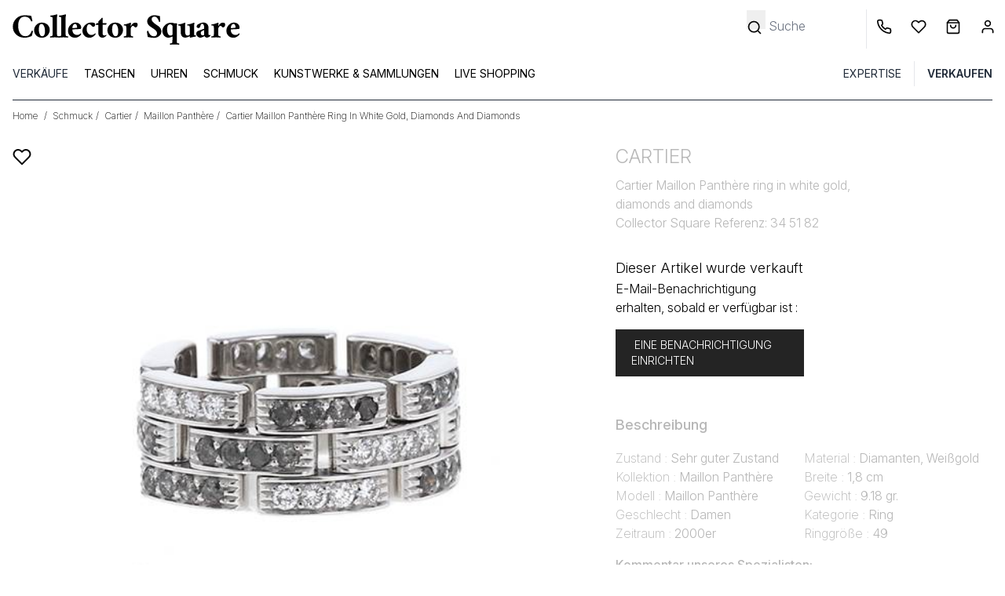

--- FILE ---
content_type: text/html; charset=UTF-8
request_url: https://www.collectorsquare.com/de/schmuck/cartier/maillon-panthere/maillon-panthere/cartier-maillon-panthere-ring-in-white-gold-diamonds-and-diamonds-345182.html
body_size: 39218
content:
<!DOCTYPE html>
<html class="no-js preload-css" lang="de"  xmlns:og="http://ogp.me/ns#">
    <head>
        <meta charset="UTF-8" />
        <title>                                                                                                        Cartier Maillon Panthère Ring 345182 | Collector Square</title>

            <meta property="og:title" content="Cartier Maillon Panthère ring in white gold,  diamonds and diamonds" />
    <meta property="og:image" content="https://medias.collectorsquare.com/images/products/345182/00pp-cartier-maillon-panthere-ring-in-white-gold-diamonds-and-diamonds.jpg" />
    <meta property="og:description" content="Jedes auf Collector Square verkaufte Schmuckstück wird von Experten bewertet und aufgrund seines einwandfreien Zustands ausgewählt. Versand innerhalb von 24 Stunden." />
        <meta property="og:url" content="https://www.collectorsquare.com/de/schmuck/cartier/maillon-panthere/maillon-panthere/cartier-maillon-panthere-ring-in-white-gold-diamonds-and-diamonds-345182.html" />
        <meta property="og:type" content="article" />
        <meta property="og:site_name" content="Collector Square" />
        <meta property="og:locale" content="de" />

        <meta name="viewport" content="width=device-width, initial-scale=1.0" />
        <link rel="preconnect" href="https://medias.collectorsquare.com/" />

                    <meta name="robots" content="max-image-preview:large">
        <meta name="description" content="Elegant Cartier Maillon Panthère ring in white gold, in black diamonds, and in diamonds, composed of a series of lovely geometric dome-shaped links delicately    set with brilliant cut diamonds a total of 0.70 carat. Signature: Cartier and numbered. Very good condition: worn a few times, wonderful shine of the diamonds, very beautiful condition of the polish. Collector Square Referenz: 345182">                                                                                <link rel="preconnect" href="https://fonts.googleapis.com">
                    <link rel="preconnect" href="https://fonts.gstatic.com" crossorigin>
                    <link href="https://fonts.googleapis.com/css2?family=Inter:ital,opsz,wght@0,14..32,100..900;1,14..32,100..900&display=swap"
                          rel="preload" as="style" onload="this.onload=null;this.rel='stylesheet'"
                    >
                    <link rel="preload" href="/assets/b609facd/js/../css/tailwind.css" as="style" onload="this.onload=null;this.rel='stylesheet'">
                
    <link rel="preload" fetchpriority="high" as="image" href="https://medias.collectorsquare.com/images/products/345182/00pp-cartier-maillon-panthere-ring-in-white-gold-diamonds-and-diamonds.jpg">
            
                                            <style id="cs-h-icon">.cs-icon, .cs-icon-burger-menu-full {visibility: hidden;}</style>
            
    <style id="critical-css">.splide__list{backface-visibility:hidden;display:flex;height:100%;margin:0!important;padding:0!important}.splide{position:relative;visibility:hidden}.splide__slide{backface-visibility:hidden;box-sizing:border-box;flex-shrink:0;list-style-type:none!important;margin:0;position:relative}.splide__slide img{vertical-align:bottom}.splide__track{overflow:hidden;position:relative;z-index:0}.splide__arrow{align-items:center;background:#ccc;border:0;border-radius:50%;display:flex;height:2em;justify-content:center;opacity:.7;padding:0;position:absolute;top:50%;transform:translateY(-50%);width:2em;z-index:1}.splide__arrow svg{fill:#000;height:1.2em;width:1.2em}.splide__arrow--prev{left:1em}.splide__arrow--prev svg{transform:scaleX(-1)}.splide__arrow--next{right:1em}*,:after,:before{--tw-border-spacing-x:0;--tw-border-spacing-y:0;--tw-translate-x:0;--tw-translate-y:0;--tw-rotate:0;--tw-skew-x:0;--tw-skew-y:0;--tw-scale-x:1;--tw-scale-y:1;--tw-pan-x: ;--tw-pan-y: ;--tw-pinch-zoom: ;--tw-scroll-snap-strictness:proximity;--tw-gradient-from-position: ;--tw-gradient-via-position: ;--tw-gradient-to-position: ;--tw-ordinal: ;--tw-slashed-zero: ;--tw-numeric-figure: ;--tw-numeric-spacing: ;--tw-numeric-fraction: ;--tw-ring-inset: ;--tw-ring-offset-width:0px;--tw-ring-offset-color:#fff;--tw-ring-color:rgba(59,130,246,.5);--tw-ring-offset-shadow:0 0 #0000;--tw-ring-shadow:0 0 #0000;--tw-shadow:0 0 #0000;--tw-shadow-colored:0 0 #0000;--tw-blur: ;--tw-brightness: ;--tw-contrast: ;--tw-grayscale: ;--tw-hue-rotate: ;--tw-invert: ;--tw-saturate: ;--tw-sepia: ;--tw-drop-shadow: ;--tw-backdrop-blur: ;--tw-backdrop-brightness: ;--tw-backdrop-contrast: ;--tw-backdrop-grayscale: ;--tw-backdrop-hue-rotate: ;--tw-backdrop-invert: ;--tw-backdrop-opacity: ;--tw-backdrop-saturate: ;--tw-backdrop-sepia: ;--tw-contain-size: ;--tw-contain-layout: ;--tw-contain-paint: ;--tw-contain-style: }::backdrop{--tw-border-spacing-x:0;--tw-border-spacing-y:0;--tw-translate-x:0;--tw-translate-y:0;--tw-rotate:0;--tw-skew-x:0;--tw-skew-y:0;--tw-scale-x:1;--tw-scale-y:1;--tw-pan-x: ;--tw-pan-y: ;--tw-pinch-zoom: ;--tw-scroll-snap-strictness:proximity;--tw-gradient-from-position: ;--tw-gradient-via-position: ;--tw-gradient-to-position: ;--tw-ordinal: ;--tw-slashed-zero: ;--tw-numeric-figure: ;--tw-numeric-spacing: ;--tw-numeric-fraction: ;--tw-ring-inset: ;--tw-ring-offset-width:0px;--tw-ring-offset-color:#fff;--tw-ring-color:rgba(59,130,246,.5);--tw-ring-offset-shadow:0 0 #0000;--tw-ring-shadow:0 0 #0000;--tw-shadow:0 0 #0000;--tw-shadow-colored:0 0 #0000;--tw-blur: ;--tw-brightness: ;--tw-contrast: ;--tw-grayscale: ;--tw-hue-rotate: ;--tw-invert: ;--tw-saturate: ;--tw-sepia: ;--tw-drop-shadow: ;--tw-backdrop-blur: ;--tw-backdrop-brightness: ;--tw-backdrop-contrast: ;--tw-backdrop-grayscale: ;--tw-backdrop-hue-rotate: ;--tw-backdrop-invert: ;--tw-backdrop-opacity: ;--tw-backdrop-saturate: ;--tw-backdrop-sepia: ;--tw-contain-size: ;--tw-contain-layout: ;--tw-contain-paint: ;--tw-contain-style: }*,:after,:before{border:0 solid #e5e7eb;box-sizing:border-box}:after,:before{--tw-content:""}:host,html{line-height:1.5;-webkit-text-size-adjust:100%;font-family:ui-sans-serif,system-ui,sans-serif,Apple Color Emoji,Segoe UI Emoji,Segoe UI Symbol,Noto Color Emoji;font-feature-settings:normal;font-variation-settings:normal;-moz-tab-size:4;-o-tab-size:4;tab-size:4}body{line-height:inherit;margin:0}hr{border-top-width:1px;color:inherit;height:0}h1,h2{font-size:inherit;font-weight:inherit}a{color:inherit;text-decoration:inherit}button,input{color:inherit;font-family:inherit;font-feature-settings:inherit;font-size:100%;font-variation-settings:inherit;font-weight:inherit;letter-spacing:inherit;line-height:inherit;margin:0;padding:0}button{text-transform:none}button{-webkit-appearance:button;background-color:transparent;background-image:none}:-moz-focusring{outline:auto}:-moz-ui-invalid{box-shadow:none}::-webkit-inner-spin-button,::-webkit-outer-spin-button{height:auto}[type=search]{-webkit-appearance:textfield;outline-offset:-2px}::-webkit-search-decoration{-webkit-appearance:none}::-webkit-file-upload-button{-webkit-appearance:button;font:inherit}h1,h2,hr,p{margin:0}ul{list-style:none;margin:0;padding:0}input::-moz-placeholder{color:#9ca3af}img,svg{display:block;vertical-align:middle}img{height:auto;max-width:100%}[type=search],[type=text]{-webkit-appearance:none;-moz-appearance:none;appearance:none;background-color:#fff;border-color:#6b7280;border-radius:0;border-width:1px;font-size:1rem;line-height:1.5rem;padding:.5rem .75rem;--tw-shadow:0 0 #0000}input::-moz-placeholder{color:#6b7280;opacity:1}::-webkit-datetime-edit-fields-wrapper{padding:0}::-webkit-date-and-time-value{min-height:1.5em;text-align:inherit}::-webkit-datetime-edit{display:inline-flex}::-webkit-datetime-edit,::-webkit-datetime-edit-day-field,::-webkit-datetime-edit-hour-field,::-webkit-datetime-edit-meridiem-field,::-webkit-datetime-edit-millisecond-field,::-webkit-datetime-edit-minute-field,::-webkit-datetime-edit-month-field,::-webkit-datetime-edit-second-field,::-webkit-datetime-edit-year-field{padding-bottom:0;padding-top:0}body{font-family:Inter,ui-sans-serif,system-ui,sans-serif,Apple Color Emoji,Segoe UI Emoji,Segoe UI Symbol,Noto Color Emoji;font-weight:300;overflow-x:hidden;--tw-text-opacity:1;color:rgb(0 0 0/var(--tw-text-opacity,1))}.container{width:100%}@media (min-width:640px){.container{max-width:640px}}@media (min-width:768px){.container{max-width:768px}}@media (min-width:1024px){.container{max-width:1024px}}@media (min-width:1280px){.container{max-width:1280px}}.form-input{-webkit-appearance:none;-moz-appearance:none;appearance:none;background-color:#fff;border-color:#6b7280;border-radius:0;border-width:1px;font-size:1rem;line-height:1.5rem;padding:.5rem .75rem;--tw-shadow:0 0 #0000}.form-input::-moz-placeholder{color:#6b7280;opacity:1}.form-input::-webkit-datetime-edit-fields-wrapper{padding:0}.form-input::-webkit-date-and-time-value{min-height:1.5em;text-align:inherit}.form-input::-webkit-datetime-edit{display:inline-flex}.form-input::-webkit-datetime-edit,.form-input::-webkit-datetime-edit-day-field,.form-input::-webkit-datetime-edit-hour-field,.form-input::-webkit-datetime-edit-meridiem-field,.form-input::-webkit-datetime-edit-millisecond-field,.form-input::-webkit-datetime-edit-minute-field,.form-input::-webkit-datetime-edit-month-field,.form-input::-webkit-datetime-edit-second-field,.form-input::-webkit-datetime-edit-year-field{padding-bottom:0;padding-top:0}.btn{display:inline-flex;justify-content:center;--tw-border-opacity:1;border-color:rgb(36 36 36/var(--tw-border-opacity,1));--tw-bg-opacity:1;background-color:rgb(36 36 36/var(--tw-bg-opacity,1));font-size:.875rem;line-height:1.25rem;padding:.625rem 1.25rem;text-transform:uppercase;--tw-text-opacity:1;color:rgb(255 255 255/var(--tw-text-opacity,1))}.btn-clear{border-width:1px;display:inline-flex;justify-content:center;--tw-border-opacity:1;border-color:rgb(36 36 36/var(--tw-border-opacity,1));font-size:.875rem;line-height:1.25rem;padding:.625rem 1.25rem;text-transform:uppercase}.cs-icon{display:inline-block;position:relative;width:1rem;z-index:0;fill:#000;stroke:#000}.tooltip .tooltip-text{border-radius:.25rem;display:none;position:absolute;width:-moz-fit-content;width:fit-content;z-index:50;--tw-bg-opacity:1;background-color:rgb(36 36 36/var(--tw-bg-opacity,1));padding:.25rem;--tw-text-opacity:1;color:rgb(255 255 255/var(--tw-text-opacity,1));--tw-drop-shadow:drop-shadow(0 4px 3px rgba(0,0,0,.07)) drop-shadow(0 2px 2px rgba(0,0,0,.06));filter:var(--tw-blur) var(--tw-brightness) var(--tw-contrast) var(--tw-grayscale) var(--tw-hue-rotate) var(--tw-invert) var(--tw-saturate) var(--tw-sepia) var(--tw-drop-shadow)}.tooltip .tooltip-top{bottom:0;margin-bottom:1.25rem}.first-level-m{display:block;padding:.5rem .75rem;text-transform:uppercase;--tw-text-opacity:1;color:rgb(31 41 55/var(--tw-text-opacity,1))}@media (min-width:768px){.first-level-m{padding:0}}.arrow-right-icon-m{position:absolute;right:1.25rem;top:.5rem}.first-link-in-li-m{display:block;font-size:.875rem;line-height:1.25rem;padding-bottom:.125rem;padding-left:1.5rem;padding-right:1rem}.first-link-in-li-m span{top:.25rem}.second-link-in-li-m{display:block;font-size:.875rem;line-height:1.75rem;padding:0;top:.5rem}form input{text-align:left;width:100%;--tw-text-opacity:1;color:rgb(0 0 0/var(--tw-text-opacity,1))}form input ::-moz-placeholder{--tw-text-opacity:1;color:rgb(0 0 0/var(--tw-text-opacity,1))}form .form-input,form input[type=search],form input[type=text]{border-width:0 0 1px;--tw-border-opacity:1;border-color:rgb(0 0 0/var(--tw-border-opacity,1));padding-left:0}form label{font-size:.875rem;line-height:1.25rem;position:relative;top:.5rem}form button[type=submit]{margin-top:1rem}form input[type=search].search-no-border,form input[type=text].search-no-border{border-width:0}.invisible{visibility:hidden}.fixed{position:fixed}.absolute{position:absolute}.relative{position:relative}.sticky{position:sticky}.inset-0{inset:0}.-right-2{right:-.5rem}.-top-0\.5{top:-.125rem}.bottom-0{bottom:0}.bottom-0\.5{bottom:.125rem}.bottom-10{bottom:2.5rem}.bottom-4{bottom:1rem}.left-0{left:0}.left-4{left:1rem}.right-2{right:.5rem}.right-4{right:1rem}.right-8{right:2rem}.right-full{right:100%}.top-0{top:0}.top-2{top:.5rem}.top-32{top:8rem}.top-4{top:1rem}.z-10{z-index:10}.z-40{z-index:40}.z-50{z-index:50}.z-30{z-index:30}.float-left{float:left}.-mx-4{margin-left:-1rem;margin-right:-1rem}.mx-1{margin-left:.25rem;margin-right:.25rem}.mx-4{margin-left:1rem;margin-right:1rem}.mx-auto{margin-left:auto;margin-right:auto}.my-2{margin-bottom:.5rem;margin-top:.5rem}.-mr-1{margin-right:-.25rem}.mb-2{margin-bottom:.5rem}.ml-3{margin-left:.75rem}.ml-4{margin-left:1rem}.mr-0{margin-right:0}.mr-1{margin-right:.25rem}.mr-2{margin-right:.5rem}.mr-4{margin-right:1rem}.mt-0{margin-top:0}.mt-1{margin-top:.25rem}.mt-2{margin-top:.5rem}.mt-4{margin-top:1rem}.mt-6{margin-top:1.5rem}.mt-8{margin-top:2rem}.block{display:block}.inline-block{display:inline-block}.flex{display:flex}.grid{display:grid}.hidden{display:none}.h-0\.5{height:.125rem}.h-16{height:4rem}.h-4{height:1rem}.h-8{height:2rem}.h-full{height:100%}.h-px{height:1px}.h-14{height:3.5rem}.w-1\/2{width:50%}.w-10\/12{width:83.333333%}.w-11\/12{width:91.666667%}.w-12{width:3rem}.w-2\.5{width:.625rem}.w-28{width:7rem}.w-4{width:1rem}.w-5{width:1.25rem}.w-6{width:1.5rem}.w-8{width:2rem}.w-full{width:100%}.w-px{width:1px}.max-w-52{max-width:13rem}.max-w-80{max-width:20rem}.max-w-screen-lg{max-width:1024px}.flex-1{flex:1 1 0%}.basis-1\/3{flex-basis:33.333333%}.-rotate-90{transform:translate(var(--tw-translate-x),var(--tw-translate-y)) rotate(var(--tw-rotate)) skewX(var(--tw-skew-x)) skewY(var(--tw-skew-y)) scaleX(var(--tw-scale-x)) scaleY(var(--tw-scale-y))}.-rotate-90{--tw-rotate:-90deg}.grid-cols-4{grid-template-columns:repeat(4,minmax(0,1fr))}.flex-row{flex-direction:row}.flex-col{flex-direction:column}.flex-wrap{flex-wrap:wrap}.flex-nowrap{flex-wrap:nowrap}.items-center{align-items:center}.justify-center{justify-content:center}.justify-between{justify-content:space-between}.justify-evenly{justify-content:space-evenly}.justify-items-center{justify-items:center}.gap-1{gap:.25rem}.gap-12{gap:3rem}.gap-y-4{row-gap:1rem}.space-x-3>:not([hidden])~:not([hidden]){--tw-space-x-reverse:0;margin-left:calc(.75rem*(1 - var(--tw-space-x-reverse)));margin-right:calc(.75rem*var(--tw-space-x-reverse))}.self-center{align-self:center}.overflow-auto{overflow:auto}.overflow-hidden{overflow:hidden}.whitespace-nowrap{white-space:nowrap}.text-wrap{text-wrap:wrap}.rounded{border-radius:.25rem}.rounded-full{border-radius:9999px}.border{border-width:1px}.border-0{border-width:0}.border-b{border-bottom-width:1px}.border-l{border-left-width:1px}.border-t{border-top-width:1px}.border-gray-800{--tw-border-opacity:1;border-color:rgb(31 41 55/var(--tw-border-opacity,1))}.border-lighter_gray{--tw-border-opacity:1;border-color:rgb(244 245 246/var(--tw-border-opacity,1))}.border-b-black{--tw-border-opacity:1;border-bottom-color:rgb(0 0 0/var(--tw-border-opacity,1))}.bg-black{--tw-bg-opacity:1;background-color:rgb(0 0 0/var(--tw-bg-opacity,1))}.bg-dark_gray{--tw-bg-opacity:1;background-color:rgb(36 36 36/var(--tw-bg-opacity,1))}.bg-gray-50{--tw-bg-opacity:1;background-color:rgb(249 250 251/var(--tw-bg-opacity,1))}.bg-light_gray{--tw-bg-opacity:1;background-color:rgb(205 206 211/var(--tw-bg-opacity,1))}.bg-lighter_gray{--tw-bg-opacity:1;background-color:rgb(244 245 246/var(--tw-bg-opacity,1))}.bg-transparent{background-color:transparent}.bg-white{--tw-bg-opacity:1;background-color:rgb(255 255 255/var(--tw-bg-opacity,1))}.stroke-1{stroke-width:1}.p-1{padding:.25rem}.p-3{padding:.75rem}.p-4{padding:1rem}.px-3{padding-left:.75rem;padding-right:.75rem}.px-4{padding-left:1rem;padding-right:1rem}.px-6{padding-left:1.5rem;padding-right:1.5rem}.py-1{padding-bottom:.25rem;padding-top:.25rem}.py-12{padding-bottom:3rem;padding-top:3rem}.py-2{padding-bottom:.5rem;padding-top:.5rem}.py-4{padding-bottom:1rem;padding-top:1rem}.pb-0{padding-bottom:0}.pb-2{padding-bottom:.5rem}.pb-4{padding-bottom:1rem}.pl-2{padding-left:.5rem}.pl-3{padding-left:.75rem}.pl-4{padding-left:1rem}.pl-5{padding-left:1.25rem}.pl-6{padding-left:1.5rem}.pr-1{padding-right:.25rem}.pr-2{padding-right:.5rem}.pr-3{padding-right:.75rem}.pr-4{padding-right:1rem}.pr-5{padding-right:1.25rem}.pt-2{padding-top:.5rem}.pt-4{padding-top:1rem}.pt-\[100\%\]{padding-top:100%}.pt-\[105\%\]{padding-top:105%}.text-center{text-align:center}.align-middle{vertical-align:middle}.text-2xs{font-size:.6rem;line-height:1rem}.text-lg{font-size:1.125rem;line-height:1.75rem}.text-sm{font-size:.875rem;line-height:1.25rem}.text-xl{font-size:1.25rem;line-height:1.75rem}.text-xs{font-size:.75rem;line-height:1rem}.font-extralight{font-weight:200}.font-light{font-weight:300}.font-medium{font-weight:500}.font-normal{font-weight:400}.font-semibold{font-weight:600}.uppercase{text-transform:uppercase}.capitalize{text-transform:capitalize}.leading-6{line-height:1.5rem}.leading-9{line-height:2.25rem}.text-white{--tw-text-opacity:1;color:rgb(255 255 255/var(--tw-text-opacity,1))}.underline{text-decoration-line:underline}.opacity-0{opacity:0}.shadow-md{--tw-shadow:0 4px 6px -1px rgba(0,0,0,.1),0 2px 4px -2px rgba(0,0,0,.1);--tw-shadow-colored:0 4px 6px -1px var(--tw-shadow-color),0 2px 4px -2px var(--tw-shadow-color);box-shadow:var(--tw-ring-offset-shadow,0 0 #0000),var(--tw-ring-shadow,0 0 #0000),var(--tw-shadow)}.splide:not(.is-overflow) .splide__list{justify-content:center}@media (min-width:640px){.sm\:left-4{left:1rem}.sm\:right-0{right:0}.sm\:right-auto{right:auto}.sm\:order-1{order:1}.sm\:order-2{order:2}.sm\:order-3{order:3}.sm\:order-6{order:6}.sm\:order-9{order:9}.sm\:mr-1{margin-right:.25rem}.sm\:mt-0{margin-top:0}.sm\:mt-12{margin-top:3rem}.sm\:mt-8{margin-top:2rem}.sm\:block{display:block}.sm\:flex{display:flex}.sm\:hidden{display:none}.sm\:w-1\/2{width:50%}.sm\:w-11\/12{width:91.666667%}.sm\:max-w-80{max-width:20rem}.sm\:overflow-visible{overflow:visible}.sm\:border-0{border-width:0}.sm\:py-0{padding-bottom:0;padding-top:0}.sm\:pb-8{padding-bottom:2rem}.sm\:pr-40{padding-right:10rem}.sm\:pt-0{padding-top:0}.sm\:text-2xl{font-size:1.5rem;line-height:2rem}.sm\:text-base{font-size:1rem;line-height:1.5rem}.sm\:text-xs{font-size:.75rem;line-height:1rem}}@media (min-width:768px){.md\:w-10{width:2.5rem}.md\:w-auto{width:auto}.md\:border-0{border-width:0}.md\:bg-white{--tw-bg-opacity:1;background-color:rgb(255 255 255/var(--tw-bg-opacity,1))}}@media (min-width:1024px){.lg\:mx-0{margin-left:0;margin-right:0}.lg\:mr-2{margin-right:.5rem}.lg\:block{display:block}.lg\:hidden{display:none}.lg\:h-32{height:8rem}.lg\:h-auto{height:auto}.lg\:w-2\/5{width:40%}.lg\:w-3\/5{width:60%}.lg\:basis-1\/4{flex-basis:25%}.lg\:space-x-4>:not([hidden])~:not([hidden]){--tw-space-x-reverse:0;margin-left:calc(1rem*(1 - var(--tw-space-x-reverse)));margin-right:calc(1rem*var(--tw-space-x-reverse))}.lg\:border-0{border-width:0}.lg\:border-l{border-left-width:1px}.lg\:pt-3{padding-top:.75rem}}@media (min-width:1280px){.xl\:max-w-\[700px\]{max-width:700px}.xl\:max-w-screen-xl{max-width:1280px}}.alert-banner {height: 56px; background-color: rgb(205, 206, 211);}
.pt-\[100\%\]{padding-top:100%;}.pt-\[105\%\]{padding-top:105%;}.top-0{top: 0;}
footer svg, .lpi-report-rating {display: none}
</style>
        
        <link rel="icon" type="image/x-icon" href="/assets/b609facd/favicon.ico" />
        <link rel="apple-touch-icon-precomposed" href="https://www.collectorsquare.com/cs-touch-icon.png" />

            <!-- Google Tag Manager -->
    <script>!function(){"use strict";function l(e){for(var t=e,r=0,n=document.cookie.split(";");r<n.length;r++){var o=n[r].split("=");if(o[0].trim()===t)return o[1]}}function s(e){return localStorage.getItem(e)}function u(e){return window[e]}function A(e,t){e=document.querySelector(e);return t?null==e?void 0:e.getAttribute(t):null==e?void 0:e.textContent}var e=window,t=document,r="script",n="dataLayer",o="https://sst.collectorsquare.com",a="https://load.sst.collectorsquare.com",i="2ssgiqpysnw",c="ares=HgpOPiQ8RDdBOSEtSENPEUpcXUhWFQdaFAEfFRUSHQgFHQIMEQMMSRQBHg%3D%3D",g="stapeUserId",v="",E="",d=!1;try{var d=!!g&&(m=navigator.userAgent,!!(m=new RegExp("Version/([0-9._]+)(.*Mobile)?.*Safari.*").exec(m)))&&16.4<=parseFloat(m[1]),f="stapeUserId"===g,I=d&&!f?function(e,t,r){void 0===t&&(t="");var n={cookie:l,localStorage:s,jsVariable:u,cssSelector:A},t=Array.isArray(t)?t:[t];if(e&&n[e])for(var o=n[e],a=0,i=t;a<i.length;a++){var c=i[a],c=r?o(c,r):o(c);if(c)return c}else console.warn("invalid uid source",e)}(g,v,E):void 0;d=d&&(!!I||f)}catch(e){console.error(e)}var m=e,g=(m[n]=m[n]||[],m[n].push({"gtm.start":(new Date).getTime(),event:"gtm.js"}),t.getElementsByTagName(r)[0]),v=I?"&bi="+encodeURIComponent(I):"",E=t.createElement(r),f=(d&&(i=8<i.length?i.replace(/([a-z]{8}$)/,"kp$1"):"kp"+i),!d&&a?a:o);E.async=!0,E.src=f+"/"+i+".js?"+c+v,null!=(e=g.parentNode)&&e.insertBefore(E,g)}();</script>
    <!-- End Google Tag Manager -->
                    <link rel="alternate" href="https://www.collectorsquare.com/bijoux/cartier/maillon-panthere/maillon-panthere/bague-cartier-maillon-panthere-en-or-blanc-diamants-noirs-et-diamants-345182.html" hreflang="fr" />
            <link rel="alternate" href="https://www.collectorsquare.com/en/jewels/cartier/maillon-panthere/maillon-panthere/cartier-maillon-panthere-ring-in-white-gold-diamonds-and-diamonds-345182.html" hreflang="en" />
            <link rel="alternate" href="https://www.collectorsquare.com/es/joyas/cartier/maillon-panthere/maillon-panthere/sortija-cartier-maillon-panthere-en-oro-blanco-diamantes-negros-y-diamantes-345182.html" hreflang="es" />
            <link rel="alternate" href="https://www.collectorsquare.com/it/gioielli/cartier/maillon-panthere/maillon-panthere/anello-cartier-maillon-panthere-in-oro-bianco-diamanti-neri-e-diamanti-345182.html" hreflang="it" />
            <link rel="alternate" href="https://www.collectorsquare.com/de/schmuck/cartier/maillon-panthere/maillon-panthere/cartier-maillon-panthere-ring-in-white-gold-diamonds-and-diamonds-345182.html" hreflang="de" />
                    <link href="https://www.collectorsquare.com/de/schmuck/cartier/maillon-panthere/maillon-panthere/cartier-maillon-panthere-ring-in-white-gold-diamonds-and-diamonds-345182.html" rel="canonical" />
    <!-- START Rakuten Marketing Tracking -->
    <script type="text/javascript" defer>
        (function (url) {
            /* Tracking Bootstrap
             Set Up DataLayer objects/properties here */
            if (!window.DataLayer) {
                window.DataLayer = {};
            }
            if (!DataLayer.events) {
                DataLayer.events = {};
            }
            DataLayer.events.SiteSection = "1";
            var loc, ct = document.createElement("script");
            ct.type = "text/javascript";
            ct.async = true;
            ct.src = url;
            loc = document.getElementsByTagName('script')[0];
            loc.parentNode.insertBefore(ct, loc);
        }(document.location.protocol + "//intljs.rmtag.com/115174.ct.js"));
    </script>
    <!-- END Rakuten Marketing Tracking -->

                <script type="text/javascript" src="https://appleid.cdn-apple.com/appleauth/static/jsapi/appleid/1/en_US/appleid.auth.js" defer></script>

            <script type="text/javascript" src="https://cdn.sales.partner.stylight.net/v1/st.min.js" defer></script>
            <!-- TikTok tag placeholder -->
    </head>

    <body class=" anonymous-user product-detail-page"
          itemscope itemtype="http://schema.org/WebPage"
          data-widget-module-id="cs/front/widget/detect-device-type"
          data-widget-module-class="DetectDeviceTypeWidget"
    >
        
<div class="top-menu-backdrop fixed bg-black w-full h-full opacity-0 invisible z-40">
    </div>


        <header class="fixed w-full z-40 h-16 lg:h-32 bg-white">
            <div class="flex flex-row border border-b-black justify-between h-16 lg:border-0 lg:h-auto lg:pt-3">
            <div class="flex flex-row items-center">
                <div class="pl-2 cs-icon cs-icon-burger-menu-full cursor-pointer lg:hidden w-12 md:w-10 bottom-0.5">
                    <svg xmlns="http://www.w3.org/2000/svg" fill="none" viewBox="0 0 24 24"><path stroke-linecap="round" stroke-linejoin="round" stroke-width="2" d="M3 18h18M3 12h18M3 6h18"/></svg>                </div>
                                <a href="/de/" title="Collector Square" class="max-w-80 block pl-3">
                    <svg class="w-full"
    xmlns="http://www.w3.org/2000/svg" xmlns:xlink="http://www.w3.org/1999/xlink" viewBox="0 0 1280 205" alt="Collector Square">
    <path class="st0" d="M121.5,111.4c1.8,0,3.9,0.7,6.3,2.2c0,1.3-0.6,4.9-1.9,10.7c-2.6,10.9-4.4,16.6-5.5,17c-5.8,2-11.8,3.9-18,5.7
    c-6.1,1.8-13.4,2.7-22,2.7s-16.5-1.5-23.9-4.6c-7.5-3-14-7.2-19.7-12.5C24.6,121.2,18.5,107,18.5,89.9c0-17.2,6.1-31.9,18.4-44.1
    C48.9,33.8,63.6,27.7,81,27.7c14.6,0,27.2,1.1,37.8,3.3l6.1,27.4c0,0.6-0.5,1.1-1.5,1.8c-1,0.6-2.1,1-3.3,1s-2-0.2-2.3-0.8
    c-2-6.2-4.6-10.9-8-14.3C103,38.9,94,35.3,82.7,35.3c-12.1,0-21.1,5-27.1,15.1c-5.3,8.8-8,20.2-8,34.2c0,15.7,3,28.7,9,39
    c7.1,12.1,17.1,18.1,29.9,18.1c12.2,0,21.3-4.8,27.1-14.3c3-4.4,4.9-8.1,6.1-11.1C120.7,113.4,121.4,111.7,121.5,111.4z"/>
    <path class="st0" d="M176.4,67.5c6.2,0,11.9,1,17.2,3c5.2,2,9.7,4.9,13.6,8.5c7.8,7.7,11.8,17.2,11.8,28.8
    c0,11.3-4.2,21.2-12.4,29.6c-7.8,8.2-17.8,12.4-29.9,12.4c-12.6,0-22.8-3.9-30.7-11.8c-7.8-7.8-11.8-17.5-11.8-28.8
    c0-11.2,4-20.9,12.1-29.3C154.3,71.7,164.3,67.5,176.4,67.5z M174.2,74.9c-8.2,0-12.8,6.8-13.7,20.3c-0.4,3.7-0.6,7.3-0.6,10.9
    c0,3.7,0.3,7.7,1,11.9c0.6,4.3,1.8,8.1,3.4,11.7c3.4,8.2,8.1,12.4,14,12.4c8.6,0,13.4-6.7,14.5-20c0.2-3.4,0.2-7,0.2-10.7
    s-0.4-7.7-1.1-12.1s-1.9-8.3-3.6-11.8C185,79.1,180.2,74.9,174.2,74.9z"/>
    <path class="st0" d="M271.2,149.2c-9.2-0.9-17.4-1.4-24.8-1.4s-15.6,0.5-24.8,1.4c-0.4-0.6-0.6-1.7-0.6-3.3s0.2-2.8,0.6-3.6
    c3.8,0,6.7-0.4,8.5-1.2c1.8-0.8,2.8-1.5,3-2.1c0.9-1.8,1.4-4.2,1.5-6.9c0.1-2.7,0.2-6.1,0.2-10.1V47.5c0-4-0.2-6.6-0.8-7.8
    c-0.6-1.2-1.4-2-2.3-2.3c-1-0.4-2.1-0.6-3.1-0.8c-2.6-0.7-4.5-1.1-5.7-1.1c-0.4,0-0.6-0.9-0.7-2.6c-0.1-1.8,0.2-2.8,0.7-3.2
    c12.2-1.3,22.9-3.4,32.1-6.3c1.7-0.6,2.6-0.8,2.7-0.8c1.3,0.4,2.2,1.4,2.7,3.3c-0.4,2.2-0.7,4.3-1.1,6.3c-0.6,2.7-0.8,6.8-0.8,12.1
    V122c0,9.1,0.2,14.4,0.8,15.7c0.6,1.4,1.4,2.3,2.3,2.7c1,0.5,2.1,0.9,3.1,1.2c2,0.4,4.2,0.6,6.5,0.6c0.4,0.7,0.6,1.9,0.6,3.6
    C271.7,147.4,271.6,148.7,271.2,149.2z"/>
    <path class="st0" d="M318.1,149.2c-9.2-0.9-17.4-1.4-24.8-1.4c-7.4,0-15.6,0.5-24.8,1.4c-0.4-0.6-0.6-1.7-0.6-3.3s0.2-2.8,0.6-3.6
    c3.8,0,6.7-0.4,8.5-1.2c1.8-0.8,2.8-1.5,3-2.1c0.9-1.8,1.4-4.2,1.5-6.9c0.1-2.7,0.2-6.1,0.2-10.1V47.5c0-4-0.2-6.6-0.8-7.8
    c-0.6-1.2-1.4-2-2.3-2.3c-1-0.4-2.1-0.6-3.1-0.8c-2.6-0.7-4.5-1.1-5.7-1.1c-0.4,0-0.6-0.9-0.7-2.6c-0.1-1.8,0.2-2.8,0.7-3.2
    c12.2-1.3,22.9-3.4,32.1-6.3c1.7-0.6,2.6-0.8,2.7-0.8c1.3,0.4,2.2,1.4,2.7,3.3c-0.4,2.2-0.7,4.3-1.1,6.3c-0.6,2.7-0.8,6.8-0.8,12.1
    V122c0,9.1,0.2,14.4,0.8,15.7c0.6,1.4,1.4,2.3,2.3,2.7c1,0.5,2.1,0.9,3.1,1.2c2,0.4,4.2,0.6,6.5,0.6c0.4,0.7,0.6,1.9,0.6,3.6
    C318.6,147.4,318.5,148.7,318.1,149.2z"/>
    <path class="st0" d="M385.3,102.3c-10.9,0.9-25.4,1.7-43.3,2.2c0,11.2,3.1,19.4,9.3,24.7c4.8,3.8,9.9,5.7,15.5,5.7c5.6,0,9.9-1,13-3
    s5.7-4,7.7-6.1c1.4,0.4,2.2,1.4,2.2,3s-0.3,3-1,4s-1.8,2.5-3.7,4.4c-1.8,1.9-4.2,3.8-6.9,5.6c-6.9,4.8-13.7,7.1-20,7.1
    c-6.4,0-11.9-0.9-16.4-2.6c-4.6-1.8-8.6-4.2-12.1-7.5c-7.5-7.1-11.3-16.4-11.3-27.7c0-11.7,4-22,12.1-30.7c8.6-9.3,17.9-14,27.9-14
    c10.8,0,19,3.2,24.7,9.6c4.8,5.1,7.1,11.1,7.1,17.8c0,2-0.5,3.8-1.4,5.2C387.9,101.6,386.7,102.3,385.3,102.3z M341.9,97.4
    c0.4,0,1.6-0.1,3.7-0.2c2.1-0.1,4.4-0.2,7-0.4c5.8-0.2,10.1-0.5,12.6-0.8c1.7-0.2,2.5-1.2,2.5-3.1s-0.2-4-0.6-6.1
    c-0.4-2.2-1-4.2-1.9-5.7c-2-4-4.6-6.1-7.8-6.1s-5.7,0.9-7.5,2.6c-1.8,1.8-3.4,3.8-4.6,6.1C343.1,88.4,341.9,93,341.9,97.4z"/>
    <path class="st0" d="M465.9,125.9c1.4,0.4,2.2,1.1,2.2,2.2v2.7c0,1.1-1.2,3-3.7,5.5c-2.5,2.6-5.2,4.8-8.1,6.5
    c-6.8,4.8-13.3,7.1-19.6,7.1c-6.3,0-11.7-0.9-16.3-2.6c-4.6-1.8-8.6-4.2-12.1-7.5c-7.7-7.3-11.5-16.5-11.5-27.7
    c0-11.3,4.8-21.6,14.3-30.7c9.7-9.5,20.7-14.3,32.9-14.3c8.6,0,14.7,1.1,18.4,3.3c2.4,2.4,3.6,5.1,3.6,8.1c0,3-0.9,5.7-2.7,8.2
    c-1.8,2.5-4.2,3.7-7.1,3.7c-3,0-5.2-1-6.9-2.9s-3.2-3.7-4.6-5.3c-3.3-3.7-7.4-5.5-12.4-5.5c-3.7,0-6.8,2.7-9.3,8.2
    c-2.2,4.8-3.3,10.3-3.3,16.7s0.8,11.7,2.5,15.9c1.7,4.2,3.8,7.6,6.3,10.1c4.8,4.8,10.1,7.1,16.2,7.1s10.6-1,13.7-3
    C461.3,129.9,463.8,127.9,465.9,125.9z"/>
    <path class="st0" d="M469.2,77.1c1.4-2,3.4-4,5.7-6.1h8v-9.6c3.4-3.1,6.8-6.4,10-9.9c3.2-3.4,6.1-6.5,8.9-9.3c1.1-0.7,2.1-1,3-1
    c0.9,0.1,1.4,0.4,1.7,1V71H527c0.7,0,1.1,0.9,1.1,2.6c0,1.8-1.4,3.7-4.2,5.9h-17.6v44.7c0,9.1,3.3,13.7,9.9,13.7c2,0,4-0.6,6.1-1.8
    c2-1.2,3.2-2,3.6-2.3c0.7,0.7,1.1,1.4,1.1,1.9c0,1.7-0.3,2.9-1,3.6c-0.6,0.7-1.5,1.7-2.7,2.7c-1.2,1.1-2.6,2.2-4.2,3.3
    c-4.8,3-8.7,4.4-11.9,4.4s-6.2-0.4-9-1.2c-2.9-0.8-5.3-2.3-7.5-4.6c-5.1-4.6-7.7-11.5-7.7-20.8V79.7h-12.9
    C469.4,79.3,469.2,78.4,469.2,77.1z"/>
    <path class="st0" d="M574.7,67.5c6.2,0,11.9,1,17.2,3c5.2,2,9.7,4.9,13.6,8.5c7.8,7.7,11.8,17.2,11.8,28.8
    c0,11.3-4.2,21.2-12.4,29.6c-7.8,8.2-17.8,12.4-29.9,12.4c-12.6,0-22.8-3.9-30.7-11.8c-7.8-7.8-11.8-17.5-11.8-28.8
    c0-11.2,4-20.9,12.1-29.3C552.6,71.7,562.7,67.5,574.7,67.5z M572.5,74.9c-8.2,0-12.8,6.8-13.7,20.3c-0.4,3.7-0.6,7.3-0.6,10.9
    c0,3.7,0.3,7.7,1,11.9c0.6,4.3,1.8,8.1,3.4,11.7c3.4,8.2,8.1,12.4,14,12.4c8.6,0,13.4-6.7,14.5-20c0.2-3.4,0.2-7,0.2-10.7
    s-0.4-7.7-1.1-12.1s-1.9-8.3-3.6-11.8C583.3,79.1,578.5,74.9,572.5,74.9z"/>
    <path class="st0" d="M647.4,147.8c-7.5,0-15.8,0.5-25,1.4c-0.4-0.6-0.6-1.7-0.6-3.3s0.2-2.8,0.6-3.6c3.8,0,6.7-0.4,8.5-1.2
    c1.8-0.8,3-1.5,3.3-2.1c0.9-2.2,1.4-7.8,1.4-17V98.5c0-1.4-0.2-3.7-0.6-6.5c-0.4-3-0.7-4.7-1.1-5.5c-1.3-2.4-5.1-3.6-11.5-3.6
    c-0.4-0.2-0.5-1.1-0.4-2.9c0.1-1.8,0.3-2.6,0.7-2.6c6.9-0.6,13.7-1.8,20.3-4c6.5-2.1,11.6-4,15.1-5.6c0.6,0.2,1.2,0.6,1.9,1.4
    c0.7,0.7,1,1.3,1,1.7c-0.1,0.4-0.2,1.2-0.4,2.5c-0.2,1.3-0.4,2.7-0.6,4.2s-0.4,3-0.6,4.6c-0.2,1.4-0.2,2.4-0.2,2.9
    c0,0.5,0.2,0.7,0.6,0.8c0.4,0.1,0.6,0.1,0.6-0.2c3.3-5.5,6.1-9.3,8.2-11.5c4.7-4.4,9.6-6.5,14.5-6.5c5.5,0,9.3,1,11.3,3
    c1.4,2.2,2.2,4.6,2.2,7.3c0,2.6-0.2,4.9-0.8,6.5c-0.6,1.8-1.4,3.4-2.5,4.8c-2.2,3.1-4.8,4.6-7.7,4.6c-1.7,0-3-0.6-4.2-1.7
    s-2.3-2.1-3.3-3c-1-0.9-2-1.8-3-2.6c-1-0.8-2.3-1.2-4-1.2s-3.2,0.6-4.6,1.8c-1.4,1.2-2.7,2.6-3.8,4.2c-2.2,3.3-3.3,6.2-3.3,8.8v22
    c0,9.1,0.2,14.4,0.8,15.7s1.3,2.3,2.2,2.7c0.9,0.5,1.9,0.9,3,1.2c1.8,0.4,3.8,0.6,5.7,0.6c0.4,0.7,0.6,1.9,0.6,3.6s-0.2,2.7-0.6,3.3
    C661.8,148.3,653.9,147.8,647.4,147.8z"/>
    <path class="st0" d="M785,142.6c4.4,0,8.3-1.4,11.8-4c3.4-2.6,5.2-7.2,5.2-13.6c0-5.5-3.4-11.3-10.1-17.2c-2.7-2.6-5.7-4.9-8.8-6.9
    c-3.1-2-6.1-4-8.8-5.9s-5.7-4-8.9-6.1s-6.1-4.6-8.6-7.4c-5.3-6.1-8-13.3-8-21.6c0-8.9,4.2-16.7,12.4-23.3c7.7-6.2,16.4-9.3,26.3-9.3
    c5.3,0,10.3,0.6,14.9,1.7c4.6,1.1,9.7,2.2,15.2,3.3c0.6,4.8,1,9.6,1.2,14.5s0.6,10.1,1,15.6c-0.7,0.7-1.4,1.1-1.9,1.1
    c-3.5,0-5.3-0.5-5.5-1.4c-0.9-6.1-3.4-11.8-7.4-17.2c-4.8-6.5-10.3-9.9-16.7-9.9c-3.7,0-7.1,1.1-10.4,3.3c-3.3,2.2-4.9,6.3-4.9,12.4
    c0,7.8,8.7,17.6,26,29.1c3,2,6,4.1,9.2,6.1s6.1,4.6,8.6,7.3c5.8,6.5,8.8,14.5,8.8,23.9c0,9.7-4.2,17.7-12.4,24.1
    c-7.8,6.2-16.8,9.3-26.9,9.3c-10.6,0-22.1-1.7-34.6-4.9c-1.8-9.7-3-16.9-3.4-21.6c-0.5-4.8-0.8-7.7-1-9c0.4-0.6,1.2-1.1,2.6-1.7
    c1.4-0.6,2.5-0.8,3.4-0.8c0.9,0,1.4,0.5,1.7,1.4c0.9,5.8,4,12,9.3,18.4C770.6,139,777.5,142.6,785,142.6z"/>
    <path class="st0" d="M922.6,187.9c-9.2-0.9-17.4-1.4-24.8-1.4c-7.4,0-15.6,0.5-24.8,1.4c-0.4-0.6-0.6-1.7-0.6-3.3
    c0-1.6,0.2-2.9,0.6-3.6c3.4,0,6.2-0.4,8.2-1.1c2-0.7,3.1-1.4,3.3-1.9c0.9-2.6,1.4-8.2,1.4-17v-15.6c0-0.6-0.1-1.2-0.2-1.9
    s-0.4-0.9-1-0.4c-0.6,0.5-1.5,1-3,1.8c-1.4,0.7-3.2,1.4-5.2,2.2c-9.2,3.4-17.6,3.4-25.2-0.2c-8.2-3.8-14-10.2-17.6-19.2
    c-1.8-4.4-2.7-9.6-2.7-15.6c0-6.1,1.4-11.8,4.4-17.4s6.7-10.4,11.3-14.4c9.3-8.2,20.3-12.4,32.9-12.4c3.4,0,7.2,0.7,11.3,2.1
    c4,1.4,7.4,2.1,10.1,2.1c2.7,0,4.9-0.5,6.3-1.4c3,2,4.4,3.6,4.4,4.6c-1.4,4.4-2.2,11.3-2.2,20.6V161c0,3.8,0.1,7.1,0.2,9.9
    c0.1,2.7,0.4,4.8,1,6.1c0.6,1.3,1.4,2.1,2.3,2.5c1,0.4,2.1,0.6,3.1,0.8c2,0.6,4.2,0.8,6.5,0.8c0.4,0.7,0.6,1.9,0.6,3.6
    S922.9,187.3,922.6,187.9z M883.6,81.5c-1.5-1.4-3.1-2.6-4.8-3.3c-1.7-0.7-3.9-1.1-6.7-1.1c-2.9,0-5.3,0.8-7.3,2.5
    c-2,1.7-3.6,3.8-4.6,6.3c-2.2,4.8-3.3,10-3.3,15.6c0,5.7,0.3,10.5,1,14.5c0.6,4,1.6,7.7,2.9,10.9c3.3,7.5,8.1,11.3,14.5,11.3
    c3.3,0,5.9-0.6,7.8-1.9c1.9-1.3,2.9-2.1,2.9-2.5V86.2C885.9,84.5,885.1,83,883.6,81.5z"/>
    <path class="st0" d="M967.3,77.4c11.9-0.9,23.5-4.2,35.1-9.6c0.7,0.2,1.4,0.6,2.2,1.4c0.7,0.7,1.1,1.3,1.1,1.7
    c-0.4,0.9-0.8,3.4-1.4,7.3c-0.6,3.9-0.8,7.2-0.8,9.7V129c0,1.4,0.1,2.7,0.2,3.8c0.1,1.1,0.6,2.1,1.5,3c1.1,1.1,3.8,1.7,8.2,1.7
    c0.4,0.7,0.6,1.7,0.6,2.9c0,1.2-0.4,2.2-1.1,3.1c-3.7,0.2-9.6,1.3-17.8,3.3c-8.2,2-12.6,3-13.2,3c-1.1,0-1.7-1.4-1.7-4.4v-3
    c0-0.7-0.2-1-0.6-0.8c-8.2,5.1-16.7,7.7-25.5,7.7c-11.9,0-19.3-6.7-22.2-20c-0.7-4-1.1-8.1-1.1-12.4V98.5c0-1.4-0.2-3.7-0.6-6.5
    c-0.4-3-0.7-4.7-1.1-5.5c-1-1.8-4-3-9.3-3.3c-1.1-0.2-1.8-0.3-2.1-0.4c-0.2-0.1-0.4-1-0.4-2.7c0-1.8,0.2-2.6,0.6-2.6
    c6.9-0.6,13.7-1.8,20.3-4c6.5-2.1,11.6-4,15.1-5.6c0.7,0.2,1.4,0.6,2.1,1.4c0.6,0.7,1,1.3,1,1.7c-0.4,0.7-0.7,2.3-1.1,4.6
    c-0.4,2.4-0.6,4.4-0.7,6.1c-0.1,1.7-0.2,3.8-0.2,6.3v20.8c0,9.7,0.9,17.1,2.7,22c1.8,5,5.6,7.5,11.3,7.5c2.6,0,5.2-0.7,7.8-2.2
    c2.6-1.4,4-3,4-4.4V98.5c0-1.4-0.2-3.7-0.6-6.5c-0.4-3-0.7-4.7-1.1-5.5c-1.1-2.4-4.9-3.6-11.5-3.6c-0.4-0.2-0.6-1.1-0.6-2.9
    C966.4,78.3,966.7,77.4,967.3,77.4z"/>
    <path class="st0" d="M1091.2,134.4c0.9,0.6,1.4,1.4,1.4,2.5c0,1.1-0.2,2.2-0.8,3.3c-1.1,1.1-3,2.6-5.7,4.4c-4.9,3.3-9,4.9-12.4,4.9
    s-6.2-1-8.9-2.9c-2.6-1.9-4.5-4-5.3-6.1c-2.6,2.6-6.1,4.8-10.9,6.5c-4.7,1.8-8.3,2.7-10.9,2.7c-2.6,0-5.3-0.6-8.2-1.9
    c-3-1.3-5.4-3-7.4-4.9c-4.6-4.6-6.9-9.1-6.9-13.7c0-4.6,1-8.1,2.9-10.9c1.9-2.6,3.9-4.3,6.1-4.9c2.1-0.6,4.6-1.5,7.4-2.6
    c2.8-1.1,5.9-2.3,9.2-3.6c4.2-1.4,10.1-3.7,17.6-6.5v-8.5c0-4.6-1-8.7-3-12.5c-2-3.8-4.6-5.6-8-5.6s-5.6,1.4-7,4.4
    c-1.4,3-2.3,5.9-2.9,9c-1.4,6.4-5,9.6-10.7,9.6c-2.4,0-4.6-0.8-6.5-2.3s-2.9-3.3-2.9-5.1c0-2.6,0.8-5.5,2.5-8.8c2-2,5.3-4.2,9.9-6.5
    c9.3-4.8,17.7-7.1,25.1-7.1c7.4,0,13.7,2.6,18.9,7.7c5.2,5.1,7.8,11.8,7.8,20v33.7c0,2.6,0.5,4.5,1.4,5.6c0.9,1.2,2,1.8,3.1,1.8
    c1.2,0,2.2-0.2,3.1-0.8L1091.2,134.4z M1050.6,137.1c2.4,0,4.2-0.5,5.6-1.5c1.4-1,2.1-1.8,2.1-2.3v-25.2c-2,0.9-4.1,1.8-6.1,2.6
    c-2.1,0.8-4.2,2-6.5,3.4c-4,2.7-6,6.4-5.9,10.9c0.1,4.6,1.4,7.7,3.7,9.4C1045.8,136.3,1048.2,137.1,1050.6,137.1z"/>
    <path class="st0" d="M1123,147.8c-7.5,0-15.8,0.5-25,1.4c-0.4-0.6-0.6-1.7-0.6-3.3s0.2-2.8,0.6-3.6c3.8,0,6.7-0.4,8.5-1.2
    c1.8-0.8,3-1.5,3.3-2.1c0.9-2.2,1.4-7.8,1.4-17V98.5c0-1.4-0.2-3.7-0.6-6.5c-0.4-3-0.7-4.7-1.1-5.5c-1.3-2.4-5.1-3.6-11.5-3.6
    c-0.4-0.2-0.5-1.1-0.4-2.9s0.3-2.6,0.7-2.6c6.9-0.6,13.7-1.8,20.3-4c6.5-2.1,11.6-4,15.1-5.6c0.6,0.2,1.2,0.6,1.9,1.4
    c0.7,0.7,1,1.3,1,1.7s-0.2,1.2-0.4,2.5c-0.2,1.3-0.4,2.7-0.6,4.2c-0.2,1.5-0.4,3-0.6,4.6c-0.2,1.4-0.2,2.4-0.2,2.9
    c0,0.5,0.2,0.7,0.6,0.8c0.4,0.1,0.6,0.1,0.6-0.2c3.3-5.5,6.1-9.3,8.2-11.5c4.7-4.4,9.6-6.5,14.5-6.5c5.5,0,9.3,1,11.3,3
    c1.4,2.2,2.2,4.6,2.2,7.3c0,2.6-0.2,4.9-0.8,6.5c-0.6,1.8-1.4,3.4-2.5,4.8c-2.2,3.1-4.8,4.6-7.7,4.6c-1.7,0-3-0.6-4.2-1.7
    s-2.3-2.1-3.3-3c-1-0.9-2-1.8-3-2.6c-1-0.8-2.3-1.2-4-1.2c-1.7,0-3.2,0.6-4.6,1.8s-2.7,2.6-3.8,4.2c-2.2,3.3-3.3,6.2-3.3,8.8v22
    c0,9.1,0.2,14.4,0.8,15.7s1.3,2.3,2.2,2.7c0.9,0.5,1.9,0.9,3,1.2c1.8,0.4,3.8,0.6,5.7,0.6c0.4,0.7,0.6,1.9,0.6,3.6s-0.2,2.7-0.6,3.3
    C1137.4,148.3,1129.6,147.8,1123,147.8z"/>
    <path class="st0" d="M1246,102.3c-10.9,0.9-25.4,1.7-43.3,2.2c0,11.2,3.1,19.4,9.3,24.7c4.8,3.8,9.9,5.7,15.5,5.7c5.6,0,9.9-1,13-3
    c3.1-2,5.7-4,7.7-6.1c1.4,0.4,2.2,1.4,2.2,3s-0.3,3-1,4c-0.6,1-1.8,2.5-3.7,4.4c-1.8,1.9-4.2,3.8-6.9,5.6c-6.9,4.8-13.7,7.1-20,7.1
    s-11.9-0.9-16.4-2.6c-4.6-1.8-8.6-4.2-12.1-7.5c-7.5-7.1-11.3-16.4-11.3-27.7c0-11.7,4-22,12.1-30.7c8.6-9.3,17.9-14,27.9-14
    c10.8,0,19,3.2,24.7,9.6c4.8,5.1,7.1,11.1,7.1,17.8c0,2-0.5,3.8-1.4,5.2C1248.7,101.6,1247.5,102.3,1246,102.3z M1202.8,97.4
    c0.4,0,1.6-0.1,3.7-0.2c2.1-0.1,4.4-0.2,7-0.4c5.8-0.2,10.1-0.5,12.6-0.8c1.7-0.2,2.5-1.2,2.5-3.1s-0.2-4-0.6-6.1s-1-4.2-1.9-5.7
    c-2-4-4.6-6.1-7.8-6.1c-3.2,0-5.7,0.9-7.5,2.6c-1.8,1.8-3.4,3.8-4.6,6.1C1203.8,88.4,1202.8,93,1202.8,97.4z"/>
</svg>

                </a>
            </div>
            <div class="flex items-center">
        <form class="hidden lg:block relative bottom-4" method="GET" action="/de/suche">
        <button type="submit" aria-label="search" class="pr-1">
            <span class="cs-icon align-middle w-5 cursor-pointer relative top-2"><svg xmlns="http://www.w3.org/2000/svg" fill="none" viewBox="0 0 24 24"><path stroke-linecap="round" stroke-linejoin="round" stroke-width="2" d="M11 19a8 8 0 1 0 0-16 8 8 0 0 0 0 16m10 2-4.35-4.35"/></svg></span>
        </button>
        <label>
            <input type="text" name="search[keywords]" class="form-control form-input floatl__input  w-28 search-no-border"
               value="" placeholder="Suche"  aria-label="search">
        </label>
    </form>

    <div class="flex flex-row ml-3 p-3 space-x-3 lg:space-x-4 lg:border-l"
                    data-widget-module-id="cs/common/widget/cart-display"
            data-widget-module-class="CartDisplayWidget"
            data-cart-product="cs-cart-product"
            >
        <a href="/de/kundenservice"
           class="hidden lg:block lg:basis-1/4"
           title="Kundenservice"
        >
            <span class="cs-icon w-5 mr-2"><svg xmlns="http://www.w3.org/2000/svg" fill="none" viewBox="0 0 24 24"><path stroke-linecap="round" stroke-linejoin="round" stroke-width="2" d="M22 16.92v3a2 2 0 0 1-2.18 2 19.8 19.8 0 0 1-8.63-3.07 19.5 19.5 0 0 1-6-6 19.8 19.8 0 0 1-3.07-8.67A2 2 0 0 1 4.11 2h3a2 2 0 0 1 2 1.72c.127.96.361 1.903.7 2.81a2 2 0 0 1-.45 2.11L8.09 9.91a16 16 0 0 0 6 6l1.27-1.27a2 2 0 0 1 2.11-.45c.907.339 1.85.573 2.81.7A2 2 0 0 1 22 16.92"/></svg></span></a>
                    <a class="hidden lg:block basis-1/3 lg:basis-1/4 ajax-login-link"
               href="/de/konto-einrichten"
               data-widget-module-id="cs/front/widget/ajax-popin-link"
               data-widget-module-class="AjaxPopinLinkWidget"
               data-datalayer-event="login_popup"
               title="Meine Wunschliste"
               data-rounded-corner="false"
               data-target-node=".main-section"
               data-hide-title="true"
               rel="nofollow"
            >
                <span class="cs-icon w-5 mr-2"><svg xmlns="http://www.w3.org/2000/svg" fill="none" viewBox="0 0 24 24"><path stroke-linecap="round" stroke-linejoin="round" stroke-width="2" d="M20.84 4.61a5.5 5.5 0 0 0-7.78 0L12 5.67l-1.06-1.06a5.501 5.501 0 0 0-7.78 7.78l1.06 1.06L12 21.23l7.78-7.78 1.06-1.06a5.5 5.5 0 0 0 0-7.78"/></svg></span>
            </a>
        
        <div class="cs-icon-search lg:hidden basis-1/3 lg:basis-1/4">
            <span class="cs-icon w-5 mr-0 sm:mr-1"><svg xmlns="http://www.w3.org/2000/svg" fill="none" viewBox="0 0 24 24"><path stroke-linecap="round" stroke-linejoin="round" stroke-width="2" d="M11 19a8 8 0 1 0 0-16 8 8 0 0 0 0 16m10 2-4.35-4.35"/></svg></span>
        </div>

        <a href="/de/tunnel/login" title="Ihre Bestellung" rel="nofollow"
   class="block basis-1/3 lg:basis-1/4 relative"
>
    <span class="cs-icon w-5 -mr-1 sm:mr-1 lg:mr-2"><svg xmlns="http://www.w3.org/2000/svg" fill="none" viewBox="0 0 24 24"><path stroke-linecap="round" stroke-linejoin="round" stroke-width="2" d="M6 2 3 6v14a2 2 0 0 0 2 2h14a2 2 0 0 0 2-2V6l-3-4z"/><path stroke-linecap="round" stroke-linejoin="round" stroke-width="2" d="M16 10a4 4 0 1 1-8 0M3 6h18"/></svg></span>
    <div class="absolute rounded-full text-white bg-black w-4 h-4 text-center -top-0.5 -right-2 sm:right-0 text-xs cart-product-quantity hidden"> </div>
</a>

                    <a class="block basis-1/3 lg:basis-1/4 ajax-login-link"
               href="/de/konto-einrichten"
               data-widget-module-id="cs/front/widget/ajax-popin-link"
               data-widget-module-class="AjaxPopinLinkWidget"
               data-datalayer-event="login_popup"
               data-hide-title="true"
               data-target-node=".main-section"
               title="Mein Konto"
               rel="nofollow"
            >
                <span class="cs-icon w-5"><svg xmlns="http://www.w3.org/2000/svg" fill="none" viewBox="0 0 24 24"><path stroke-linecap="round" stroke-linejoin="round" stroke-width="2" d="M20 21v-2a4 4 0 0 0-4-4H8a4 4 0 0 0-4 4v2m8-10a4 4 0 1 0 0-8 4 4 0 0 0 0 8"/></svg></span>
            </a>
            </div>
</div>

        </div>

                                                                        
        

<nav role="navigation" class="w-11/12 absolute lg:hidden" data-widget-module-id="cs/front/widget/mobile-menu" data-widget-module-class="MobileMenuWidget">

    <div class="nav-menu hidden flex-col h-full">
        <ul class="bg-white flex-1 overflow-auto flex flex-col gap-1">
            <li class="search block">
                <div class="relative py-4 pr-5 pl-6">
                    

        
    <form method="GET" action="/de/suche" id="menu-search-form">
        <div  class="bg-lighter_gray py-1 pl-4 rounded lg:mx-0 ">
            <span class="cs-icon w-6 align-middle cursor-pointer mr-1" onclick="if (document.getElementById('menu-search-value').value !== '') { document.getElementById('menu-search-form').submit(); }"><svg xmlns="http://www.w3.org/2000/svg" fill="none" viewBox="0 0 24 24"><path stroke-linecap="round" stroke-linejoin="round" stroke-width="2" d="M11 19a8 8 0 1 0 0-16 8 8 0 0 0 0 16m10 2-4.35-4.35"/></svg></span>
            <input type="search" class="bg-transparent border-0 text-sm w-10/12 search-no-border" id="menu-search-value" name="search[keywords]"
                   placeholder="Suche" />
        </div>
    </form>
                </div>
            </li>
            <li class="show-more block relative mt-4 font-normal">
                <a class="show-menu-content show-menu-content-icon first-link-in-li-m" href="javascript:void(0)"
                   title="Verkäufe">
                    <span>Verkäufe</span>
                    <span class="cs-icon cs-icon-menu arrow-right-icon-m w-2.5 right-8 -rotate-90"><svg xmlns="http://www.w3.org/2000/svg" xml:space="preserve" viewBox="0 0 80 80"><path d="M73.6 24.3c0 .6-.2 1.2-.7 1.6L41.6 57.3c-.9.9-2.3.9-3.2 0L7 25.9c-.9-.9-.8-2.3 0-3.2.4-.4 1-.6 1.6-.6h62.8c.6 0 1.1.2 1.6.7.4.3.6.9.6 1.5"/></svg></span>
                </a>
                <div class="menu-content hidden list-links-container pl-6">
                    <ul class="mb-2">
                                                    <li>
                                <a class="second-link-in-li-m" href="/de/private-sale/1674"
                                   title="DATEJUST ONLY"
                                >
                                    <span>Datejust only</span><br>
                                </a>
                            </li>
                                                    <li>
                                <a class="second-link-in-li-m" href="/de/private-sale/1669"
                                   title="GOLDEN WATCHES"
                                >
                                    <span>Golden watches</span><br>
                                </a>
                            </li>
                                                    <li>
                                <a class="second-link-in-li-m" href="/de/private-sale/1666"
                                   title="100% NECKLACES"
                                >
                                    <span>100% necklaces</span><br>
                                </a>
                            </li>
                                                    <li>
                                <a class="second-link-in-li-m" href="/de/private-sale/1662"
                                   title="HERMÈS ONLY"
                                >
                                    <span>Hermès only</span><br>
                                </a>
                            </li>
                                                <li>
                            <a class="second-link-in-li-m" href="/de/private-sales">
                                <span>Alle Verkäufe anzeigen</span>
                            </a>
                        </li>
                    </ul>
                </div>
            </li>
                            
    <li class="show-more bag relative font-normal">
        <a href="javascript:void(0)"
           class="show-menu-content show-menu-content-icon first-link-in-li-m "
           title="Taschen">
            <span>TASCHEN</span>
            <span class="cs-icon cs-icon-menu arrow-right-icon-m -rotate-90 w-2.5 right-8"><svg xmlns="http://www.w3.org/2000/svg" xml:space="preserve" viewBox="0 0 80 80"><path d="M73.6 24.3c0 .6-.2 1.2-.7 1.6L41.6 57.3c-.9.9-2.3.9-3.2 0L7 25.9c-.9-.9-.8-2.3 0-3.2.4-.4 1-.6 1.6-.6h62.8c.6 0 1.1.2 1.6.7.4.3.6.9.6 1.5"/></svg></span>
        </a>
        <div class="menu-content hidden list-links-container pl-6">
            <div class="show-more-sub show-more-sub-brand">
                                <ul>
                    <li>
                        <a class="second-link-in-li-m" href="/de/taschen/" title="Alle Taschen">
                            <span>Alle Taschen</span>
                        </a>
                    </li>
                                            <li>
                            <a class="second-link-in-li-m" href="/de/taschen/hermes/" title="Hermès">Hermès</a>
                        </li>
                                            <li>
                            <a class="second-link-in-li-m" href="/de/taschen/chanel/" title="Chanel">Chanel</a>
                        </li>
                                            <li>
                            <a class="second-link-in-li-m" href="/de/taschen/louis-vuitton/" title="Louis Vuitton">Louis Vuitton</a>
                        </li>
                                            <li>
                            <a class="second-link-in-li-m" href="/de/taschen/dior/" title="Dior">Dior</a>
                        </li>
                                            <li>
                            <a class="second-link-in-li-m" href="/de/taschen/saint-laurent/" title="Saint Laurent">Saint Laurent</a>
                        </li>
                                            <li>
                            <a class="second-link-in-li-m" href="/de/taschen/celine/" title="Celine">Celine</a>
                        </li>
                                            <li>
                            <a class="second-link-in-li-m" href="/de/taschen/gucci/" title="Gucci">Gucci</a>
                        </li>
                                            <li>
                            <a class="second-link-in-li-m" href="/de/taschen/fendi/" title="Fendi">Fendi</a>
                        </li>
                                            <li>
                            <a class="second-link-in-li-m" href="/de/taschen/bottega-veneta/" title="Bottega Veneta">Bottega Veneta</a>
                        </li>
                                            <li>
                            <a class="second-link-in-li-m" href="/de/taschen/loewe/" title="Loewe">Loewe</a>
                        </li>
                                    </ul>
                <ul class="sub-menu-content-more-brands">
                                    </ul>
                <ul class="show-more-sub-more-brands clearfix relative mb-2" data-universe="bag">
                    <li>
                        <a href="javascript:void(0)" class="second-link-in-li-m" title="Alle Marken anschauen">
                            Alle Marken anschauen
                        </a>
                        <span class="cs-icon absolute right-8 top-2 cs-icon-sub-menu-more-brands w-2.5 -rotate-90"><svg xmlns="http://www.w3.org/2000/svg" xml:space="preserve" viewBox="0 0 80 80"><path d="M73.6 24.3c0 .6-.2 1.2-.7 1.6L41.6 57.3c-.9.9-2.3.9-3.2 0L7 25.9c-.9-.9-.8-2.3 0-3.2.4-.4 1-.6 1.6-.6h62.8c.6 0 1.1.2 1.6.7.4.3.6.9.6 1.5"/></svg></span>
                    </li>
                </ul>
            </div>
        </div>
    </li>


                            
    <li class="show-more wtc relative font-normal">
        <a href="javascript:void(0)"
           class="show-menu-content show-menu-content-icon first-link-in-li-m "
           title="Uhren">
            <span>UHREN</span>
            <span class="cs-icon cs-icon-menu arrow-right-icon-m -rotate-90 w-2.5 right-8"><svg xmlns="http://www.w3.org/2000/svg" xml:space="preserve" viewBox="0 0 80 80"><path d="M73.6 24.3c0 .6-.2 1.2-.7 1.6L41.6 57.3c-.9.9-2.3.9-3.2 0L7 25.9c-.9-.9-.8-2.3 0-3.2.4-.4 1-.6 1.6-.6h62.8c.6 0 1.1.2 1.6.7.4.3.6.9.6 1.5"/></svg></span>
        </a>
        <div class="menu-content hidden list-links-container pl-6">
            <div class="show-more-sub show-more-sub-brand">
                                <ul>
                    <li>
                        <a class="second-link-in-li-m" href="/de/uhren/" title="Alle Uhren">
                            <span>Alle Uhren</span>
                        </a>
                    </li>
                                            <li>
                            <a class="second-link-in-li-m" href="/de/uhren/rolex/" title="Rolex">Rolex</a>
                        </li>
                                            <li>
                            <a class="second-link-in-li-m" href="/de/uhren/cartier/" title="Cartier">Cartier</a>
                        </li>
                                            <li>
                            <a class="second-link-in-li-m" href="/de/uhren/patek-philippe/" title="Patek Philippe">Patek Philippe</a>
                        </li>
                                            <li>
                            <a class="second-link-in-li-m" href="/de/uhren/chanel/" title="Chanel">Chanel</a>
                        </li>
                                            <li>
                            <a class="second-link-in-li-m" href="/de/uhren/audemars-piguet/" title="Audemars Piguet">Audemars Piguet</a>
                        </li>
                                            <li>
                            <a class="second-link-in-li-m" href="/de/uhren/jaeger-lecoultre/" title="Jaeger-LeCoultre">Jaeger-LeCoultre</a>
                        </li>
                                            <li>
                            <a class="second-link-in-li-m" href="/de/uhren/omega/" title="Omega">Omega</a>
                        </li>
                                            <li>
                            <a class="second-link-in-li-m" href="/de/uhren/hermes/" title="Hermès">Hermès</a>
                        </li>
                                            <li>
                            <a class="second-link-in-li-m" href="/de/uhren/piaget/" title="Piaget">Piaget</a>
                        </li>
                                            <li>
                            <a class="second-link-in-li-m" href="/de/uhren/breitling/" title="Breitling">Breitling</a>
                        </li>
                                    </ul>
                <ul class="sub-menu-content-more-brands">
                                    </ul>
                <ul class="show-more-sub-more-brands clearfix relative mb-2" data-universe="wtc">
                    <li>
                        <a href="javascript:void(0)" class="second-link-in-li-m" title="Alle Marken anschauen">
                            Alle Marken anschauen
                        </a>
                        <span class="cs-icon absolute right-8 top-2 cs-icon-sub-menu-more-brands w-2.5 -rotate-90"><svg xmlns="http://www.w3.org/2000/svg" xml:space="preserve" viewBox="0 0 80 80"><path d="M73.6 24.3c0 .6-.2 1.2-.7 1.6L41.6 57.3c-.9.9-2.3.9-3.2 0L7 25.9c-.9-.9-.8-2.3 0-3.2.4-.4 1-.6 1.6-.6h62.8c.6 0 1.1.2 1.6.7.4.3.6.9.6 1.5"/></svg></span>
                    </li>
                </ul>
            </div>
        </div>
    </li>


                            
    <li class="show-more jwl relative font-normal">
        <a href="javascript:void(0)"
           class="show-menu-content show-menu-content-icon first-link-in-li-m "
           title="Schmuck">
            <span>SCHMUCK</span>
            <span class="cs-icon cs-icon-menu arrow-right-icon-m -rotate-90 w-2.5 right-8"><svg xmlns="http://www.w3.org/2000/svg" xml:space="preserve" viewBox="0 0 80 80"><path d="M73.6 24.3c0 .6-.2 1.2-.7 1.6L41.6 57.3c-.9.9-2.3.9-3.2 0L7 25.9c-.9-.9-.8-2.3 0-3.2.4-.4 1-.6 1.6-.6h62.8c.6 0 1.1.2 1.6.7.4.3.6.9.6 1.5"/></svg></span>
        </a>
        <div class="menu-content hidden list-links-container pl-6">
            <div class="show-more-sub show-more-sub-brand">
                                <ul>
                    <li>
                        <a class="second-link-in-li-m" href="/de/schmuck/" title="Alle Schmuckstücke">
                            <span>Alle Schmuckstücke</span>
                        </a>
                    </li>
                                            <li>
                            <a class="second-link-in-li-m" href="/de/schmuck/cartier/" title="Cartier">Cartier</a>
                        </li>
                                            <li>
                            <a class="second-link-in-li-m" href="/de/schmuck/van-cleef-arpels/" title="Van Cleef &amp; Arpels">Van Cleef &amp; Arpels</a>
                        </li>
                                            <li>
                            <a class="second-link-in-li-m" href="/de/schmuck/bulgari/" title="Bulgari">Bulgari</a>
                        </li>
                                            <li>
                            <a class="second-link-in-li-m" href="/de/schmuck/pomellato/" title="Pomellato">Pomellato</a>
                        </li>
                                            <li>
                            <a class="second-link-in-li-m" href="/de/schmuck/fred/" title="Fred">Fred</a>
                        </li>
                                            <li>
                            <a class="second-link-in-li-m" href="/de/schmuck/boucheron/" title="Boucheron">Boucheron</a>
                        </li>
                                            <li>
                            <a class="second-link-in-li-m" href="/de/schmuck/tiffany-co/" title="Tiffany &amp; Co">Tiffany &amp; Co</a>
                        </li>
                                            <li>
                            <a class="second-link-in-li-m" href="/de/schmuck/chanel/" title="Chanel">Chanel</a>
                        </li>
                                            <li>
                            <a class="second-link-in-li-m" href="/de/schmuck/hermes/" title="Hermès">Hermès</a>
                        </li>
                                            <li>
                            <a class="second-link-in-li-m" href="/de/schmuck/dior/" title="Dior">Dior</a>
                        </li>
                                            <li>
                            <a class="second-link-in-li-m" href="/de/schmuck/chaumet/" title="Chaumet">Chaumet</a>
                        </li>
                                    </ul>
                <ul class="sub-menu-content-more-brands">
                                    </ul>
                <ul class="show-more-sub-more-brands clearfix relative mb-2" data-universe="jwl">
                    <li>
                        <a href="javascript:void(0)" class="second-link-in-li-m" title="Alle Marken anschauen">
                            Alle Marken anschauen
                        </a>
                        <span class="cs-icon absolute right-8 top-2 cs-icon-sub-menu-more-brands w-2.5 -rotate-90"><svg xmlns="http://www.w3.org/2000/svg" xml:space="preserve" viewBox="0 0 80 80"><path d="M73.6 24.3c0 .6-.2 1.2-.7 1.6L41.6 57.3c-.9.9-2.3.9-3.2 0L7 25.9c-.9-.9-.8-2.3 0-3.2.4-.4 1-.6 1.6-.6h62.8c.6 0 1.1.2 1.6.7.4.3.6.9.6 1.5"/></svg></span>
                    </li>
                </ul>
            </div>
        </div>
    </li>


            
                                    
            <li class="show-more obj block relative font-normal">
                <a href="javascript:void(0)"
                   class="show-menu-content show-menu-content-icon first-link-in-li-m "
                   title="Kunstwerke &amp; Sammlungen">
                    <span>KUNSTWERKE &amp; SAMMLUNGEN</span>
                    <span class="cs-icon cs-icon-menu arrow-right-icon-m w-2.5 right-8 -rotate-90"><svg xmlns="http://www.w3.org/2000/svg" xml:space="preserve" viewBox="0 0 80 80"><path d="M73.6 24.3c0 .6-.2 1.2-.7 1.6L41.6 57.3c-.9.9-2.3.9-3.2 0L7 25.9c-.9-.9-.8-2.3 0-3.2.4-.4 1-.6 1.6-.6h62.8c.6 0 1.1.2 1.6.7.4.3.6.9.6 1.5"/></svg></span>
                </a>
                <div class="menu-content hidden list-links-container pl-6">
                    <ul>
                        <li>
                            <a class="second-link-in-li-m" href="/kunstwerke-&amp;-ammlungen/" title="Alle Sammlerstücke">
                                <span>Alle Sammlerstücke</span>
                            </a>
                        </li>
                                                                                                                                        <li>
                                <a class="show-sub-menu-content second-link-in-li-m" href="/de/kunstwerke-&amp;-ammlungen/kunstgegenstande/" title="Kunstgegenstände">
                                    Kunstgegenstände
                                </a>
                            </li>
                                                                                                                                        <li>
                                <a class="show-sub-menu-content second-link-in-li-m" href="/de/kunstwerke-&amp;-ammlungen/werke-auf-papier/" title="Werke auf Papier">
                                    Werke auf Papier
                                </a>
                            </li>
                                                                                                                                        <li>
                                <a class="show-sub-menu-content second-link-in-li-m" href="/de/kunstwerke-&amp;-ammlungen/lebensstil/" title="Lebensstil">
                                    Lebensstil
                                </a>
                            </li>
                                            </ul>
                </div>
            </li>
                            <li class="block mt-6 font-normal">
                    <a class="text-sm pr-4 pl-6" href="/de/experten-anfrage?f=mb" title="Einen Artikel verkaufen">
                        EINEN ARTIKEL VERKAUFEN
                    </a>
                </li>
                        <li class="show-more block relative font-normal">
                <a class="lpi show-menu-content first-link-in-li-m" href="javascript:void(0)" title="Expertise">
                    EXPERTISE
                    <span class="cs-icon cs-icon-menu arrow-right-icon-m w-2.5 right-8 -rotate-90"><svg xmlns="http://www.w3.org/2000/svg" xml:space="preserve" viewBox="0 0 80 80"><path d="M73.6 24.3c0 .6-.2 1.2-.7 1.6L41.6 57.3c-.9.9-2.3.9-3.2 0L7 25.9c-.9-.9-.8-2.3 0-3.2.4-.4 1-.6 1.6-.6h62.8c.6 0 1.1.2 1.6.7.4.3.6.9.6 1.5"/></svg></span>
                </a>
                <div class="menu-content hidden pl-6">
                    <ul>
                        <li>
                            <a class="second-link-in-li-m" href="/de/lux-price-index" title="Einen Artikel verkaufen">Unsere Experten</a>
                        </li>
                        <li>
                            <a class="second-link-in-li-m" href="/de/uhren-werkstatt.html" title="Umtausch mit Collector Switch">Uhren-Werkstatt</a>
                        </li>
                        <li>
                            <a class="second-link-in-li-m" href="/de/lederwaren-werkstatt.html" title="Umtausch mit Collector Switch">Lederwaren-Werkstatt</a>
                        </li>
                        <li>
                            <a class="second-link-in-li-m" href="/de/schmuck-werkstatt.html" title="Umtausch mit Collector Switch">Schmuck-Werkstatt</a>
                        </li>
                    </ul>
                </div>
            </li>
            <li class="block relative font-normal">
                <a class="first-link-in-li-m" href="/de/live-shopping"
                   title="Live Shopping">
                    <span>LIVE SHOPPING</span>
                </a>
            </li>
            <li class="mt-6 font-normal">
                                    <div class="show-more block relative bg-white">
                        <a class="ajax-login-link show-menu-content relative flex justify-between pb-4 pl-6 pr-4 leading-9 text-sm"
                           href="/de/konto-einrichten"
                           data-widget-module-id="cs/front/widget/ajax-popin-link"
                           data-widget-module-class="AjaxPopinLinkWidget"
                           data-datalayer-event="login_popup"
                           data-rounded-corner="false"
                           data-hide-title="true"
                           data-target-node=".main-section"
                           title="Anmelden"
                           rel="nofollow">
                            ANMELDEN
                        </a>
                    </div>
                            </li>
        </ul>

        <div class="bg-white uppercase py-4 font-normal">
            <a  class="flex py-1 pl-6 pr-4 justify-between"
                                    href="tel:+33 146343530"
                            >
                                <span class="cs-icon w-5 right-2"><svg xmlns="http://www.w3.org/2000/svg" fill="none" viewBox="0 0 24 24"><path stroke-linecap="round" stroke-linejoin="round" stroke-width="1.5" d="M22 16.92v3a2 2 0 0 1-2.18 2 19.8 19.8 0 0 1-8.63-3.07 19.5 19.5 0 0 1-6-6 19.8 19.8 0 0 1-3.07-8.67A2 2 0 0 1 4.11 2h3a2 2 0 0 1 2 1.72c.127.96.361 1.903.7 2.81a2 2 0 0 1-.45 2.11L8.09 9.91a16 16 0 0 0 6 6l1.27-1.27a2 2 0 0 1 2.11-.45c.907.339 1.85.573 2.81.7A2 2 0 0 1 22 16.92"/></svg></span>
            </a>
            <a href="https://www.google.fr/maps/place/36+Boulevard+Raspail,+75007+Paris/@48.8527008,2.3240203,17z/data=!3m1!4b1!4m5!3m4!1s0x47e671d4153d6fe3:0x6e7b009214277ad8!8m2!3d48.8527008!4d2.3262143" class="flex py-1 pl-6 pr-4 justify-between">
                                <span class="cs-icon w-5 right-2 stroke-1"><svg xmlns="http://www.w3.org/2000/svg" fill="none" viewBox="0 0 24 24"><path stroke-linecap="round" stroke-linejoin="round" stroke-width="1.5" d="M21 10c0 7-9 13-9 13s-9-6-9-13a9 9 0 1 1 18 0"/><path stroke-linecap="round" stroke-linejoin="round" stroke-width="1.5" d="M12 13a3 3 0 1 0 0-6 3 3 0 0 0 0 6"/></svg></span>
            </a>
        </div>
    </div>
</nav>
        

<nav class="hidden w-full text-sm lg:block">
    <div class="flex flex-nowrap justify-between items-center mx-4 py-4">
        <div class="flex flex-row">
            <div>
                <a href="/de/private-sales" class="first-level-m font-normal" aria-current="page">
                    Verkäufe
                </a>
            </div>
            <ul class="flex flex-row top-menu-backdrop-to-add"
                data-widget-module-id="cs/front/widget/add-top-menu-backdrop-on-hover"
                data-widget-module-class="AddTopMenuBackdropOnHoverWidget"
            >
                
                
                                    
                                    
                                    
                                                    
        
    <li>
        <div class="flex items-center justify-between w-full pl-5 hover:bg-gray-100 font-normal
            md:hover:bg-transparent md:border-0 md:hover:text-regular_gray menu-content
                        "
            data-control-id="bag-menu"
        >
            <a href="/de/taschen/" data-control-id="bag-menu">TASCHEN</a>
        </div>

        <div id="bag-menu" class="w-full absolute bg-white pt-4 left-0 mt-0 shadow-md menu-universe invisible">
            <div class="w-full bg-gray-50 border-gray-800 md:bg-white border-b">
                <div class="max-w-screen-lg xl:max-w-screen-xl grid mx-auto py-12 px-6 2xl:px-0 grid-cols-4 gap-12">
                    <ul class="pr-3 leading-6">
                        <span class="block pb-2 font-medium">MARKEN</span>
                                                                            <li>
                                <a href="/de/taschen/hermes/" title="Hermès" class="block hover:underline">
                                    <div>Hermès</div>
                                </a>
                            </li>
                                                    <li>
                                <a href="/de/taschen/chanel/" title="Chanel" class="block hover:underline">
                                    <div>Chanel</div>
                                </a>
                            </li>
                                                    <li>
                                <a href="/de/taschen/louis-vuitton/" title="Louis Vuitton" class="block hover:underline">
                                    <div>Louis Vuitton</div>
                                </a>
                            </li>
                                                    <li>
                                <a href="/de/taschen/dior/" title="Dior" class="block hover:underline">
                                    <div>Dior</div>
                                </a>
                            </li>
                                                    <li>
                                <a href="/de/taschen/saint-laurent/" title="Saint Laurent" class="block hover:underline">
                                    <div>Saint Laurent</div>
                                </a>
                            </li>
                                                    <li>
                                <a href="/de/taschen/celine/" title="Celine" class="block hover:underline">
                                    <div>Celine</div>
                                </a>
                            </li>
                                                    <li>
                                <a href="/de/taschen/gucci/" title="Gucci" class="block hover:underline">
                                    <div>Gucci</div>
                                </a>
                            </li>
                                                    <li>
                                <a href="/de/taschen/fendi/" title="Fendi" class="block hover:underline">
                                    <div>Fendi</div>
                                </a>
                            </li>
                                                    <li>
                                <a href="/de/taschen/bottega-veneta/" title="Bottega Veneta" class="block hover:underline">
                                    <div>Bottega Veneta</div>
                                </a>
                            </li>
                                                    <li>
                                <a href="/de/taschen/loewe/" title="Loewe" class="block hover:underline">
                                    <div>Loewe</div>
                                </a>
                            </li>
                                                <li>
                            <a class="block underline" href="/de/taschen/" title="Alle Marken">
                                ALLE MARKEN</a>
                        </li>
                    </ul>
                    <ul class="px-3 leading-6">
                        <span class="block pb-2 font-medium">IKONISCHE MODELLE</span>
                                                                                                                                                                                                                                                        <li>
                                <a href="/de/taschen/hermes/birkin/" title="Hermès Birkin" class="block hover:underline">
                                    <div>Hermès Birkin</div>
                                </a>
                            </li>
                                                                                                                                                                                                                                <li>
                                <a href="/de/taschen/hermes/kelly/" title="Hermès Kelly" class="block hover:underline">
                                    <div>Hermès Kelly</div>
                                </a>
                            </li>
                                                                                                                                                                                                                                <li>
                                <a href="/de/taschen/chanel/timeless/" title="Chanel Timeless" class="block hover:underline">
                                    <div>Chanel Timeless</div>
                                </a>
                            </li>
                                                                                                                                                                                                                                <li>
                                <a href="/de/taschen/chanel/2-55/" title="Chanel 2.55" class="block hover:underline">
                                    <div>Chanel 2.55</div>
                                </a>
                            </li>
                                                                                                                                                                                                                                <li>
                                <a href="/de/taschen/louis-vuitton/keepall/" title="Louis Vuitton Keepall" class="block hover:underline">
                                    <div>Louis Vuitton Keepall</div>
                                </a>
                            </li>
                                                                                                                                                                                                                                <li>
                                <a href="/de/taschen/louis-vuitton/limitierte-auflagen/" title="Louis Vuitton Editions Limitées" class="block hover:underline">
                                    <div>Louis Vuitton Editions Limitées</div>
                                </a>
                            </li>
                                                                                                                                                                                                                                <li>
                                <a href="/de/taschen/dior/lady-dior/" title="Dior Lady Dior" class="block hover:underline">
                                    <div>Dior Lady Dior</div>
                                </a>
                            </li>
                                                                                                                                                                                                                                <li>
                                <a href="/de/taschen/dior/saddle/" title="Dior Saddle" class="block hover:underline">
                                    <div>Dior Saddle</div>
                                </a>
                            </li>
                                                                                                                                                                                                                                <li>
                                <a href="/de/taschen/saint-laurent/loulou/" title="Saint Laurent Loulou" class="block hover:underline">
                                    <div>Saint Laurent Loulou</div>
                                </a>
                            </li>
                                                                                                                                                                                                                                <li>
                                <a href="/de/taschen/gucci/gg-marmont/" title="Gucci GG Marmont" class="block hover:underline">
                                    <div>Gucci GG Marmont</div>
                                </a>
                            </li>
                                                                                                                                                                                                                                <li>
                                <a href="/de/taschen/fendi/baguette/" title="Fendi Baguette" class="block hover:underline">
                                    <div>Fendi Baguette</div>
                                </a>
                            </li>
                                            </ul>
                    <div class="px-3 leading-6">
                        <span class="block pb-2 font-medium">SCHNELLE SUCHE</span>

<ul>
    <li><a href="/de/herrentaschen/" title="Taschen für Herren">Taschen für Herren</a></li>
    <li><a href="/de/damentaschen/" title="Taschen für Damen">Taschen für Damen</a></li>
    <hr class="max-w-52 mt-2 pb-2">
    <li><a href="/de/handtaschen/" title="Handtaschen">Handtaschen</a></li>
    <li><a href="/de/schultertasche/" title="Schultertasche">Schultertasche</a></li>
    <li><a href="/de/reisetaschen/" title="Reisetaschen">Reisetaschen</a></li>
    <li><a href="/de/uberseekoffer/" title="Überseekoffer">Überseekoffer</a></li>
    <li><a href="/de/tote-bags/" title="Tote-bags">Tote-bags</a></li>
    <li><a href="/de/rucksack/" title="Rucksäcke">Rucksäcke</a></li>
    <li><a href="/de/clutch/" title="Clutches">Clutches</a></li>
</ul>
                    </div>
                    <div class="flex flex-col justify-between">
                                                                                                                                                    <a href="/de/lederwaren-werkstatt.html" title="Lederwaren-Werkstatt">
                            <img data-src="/assets/b609facd/bundles/csfront/img/menu-workshop/workshop_bag.jpg" alt="Lederwaren-Werkstatt">
                        </a>
                        <a href="/de/lederwaren-werkstatt.html" title="Lederwaren-Werkstatt">
                            <p>Lederwaren-Werkstatt</p>
                            <p class="underline">MEHR INFORMATIONEN</p>
                        </a>
                    </div>
                </div>
            </div>
        </div>
    </li>

                                    
        
    <li>
        <div class="flex items-center justify-between w-full pl-5 hover:bg-gray-100 font-normal
            md:hover:bg-transparent md:border-0 md:hover:text-regular_gray menu-content
                        "
            data-control-id="wtc-menu"
        >
            <a href="/de/uhren/" data-control-id="wtc-menu">UHREN</a>
        </div>

        <div id="wtc-menu" class="w-full absolute bg-white pt-4 left-0 mt-0 shadow-md menu-universe invisible">
            <div class="w-full bg-gray-50 border-gray-800 md:bg-white border-b">
                <div class="max-w-screen-lg xl:max-w-screen-xl grid mx-auto py-12 px-6 2xl:px-0 grid-cols-4 gap-12">
                    <ul class="pr-3 leading-6">
                        <span class="block pb-2 font-medium">MARKEN</span>
                                                                            <li>
                                <a href="/de/uhren/rolex/" title="Rolex" class="block hover:underline">
                                    <div>Rolex</div>
                                </a>
                            </li>
                                                    <li>
                                <a href="/de/uhren/cartier/" title="Cartier" class="block hover:underline">
                                    <div>Cartier</div>
                                </a>
                            </li>
                                                    <li>
                                <a href="/de/uhren/patek-philippe/" title="Patek Philippe" class="block hover:underline">
                                    <div>Patek Philippe</div>
                                </a>
                            </li>
                                                    <li>
                                <a href="/de/uhren/chanel/" title="Chanel" class="block hover:underline">
                                    <div>Chanel</div>
                                </a>
                            </li>
                                                    <li>
                                <a href="/de/uhren/audemars-piguet/" title="Audemars Piguet" class="block hover:underline">
                                    <div>Audemars Piguet</div>
                                </a>
                            </li>
                                                    <li>
                                <a href="/de/uhren/jaeger-lecoultre/" title="Jaeger-LeCoultre" class="block hover:underline">
                                    <div>Jaeger-LeCoultre</div>
                                </a>
                            </li>
                                                    <li>
                                <a href="/de/uhren/omega/" title="Omega" class="block hover:underline">
                                    <div>Omega</div>
                                </a>
                            </li>
                                                    <li>
                                <a href="/de/uhren/hermes/" title="Hermès" class="block hover:underline">
                                    <div>Hermès</div>
                                </a>
                            </li>
                                                    <li>
                                <a href="/de/uhren/piaget/" title="Piaget" class="block hover:underline">
                                    <div>Piaget</div>
                                </a>
                            </li>
                                                    <li>
                                <a href="/de/uhren/breitling/" title="Breitling" class="block hover:underline">
                                    <div>Breitling</div>
                                </a>
                            </li>
                                                <li>
                            <a class="block underline" href="/de/uhren/" title="Alle Marken">
                                ALLE MARKEN</a>
                        </li>
                    </ul>
                    <ul class="px-3 leading-6">
                        <span class="block pb-2 font-medium">IKONISCHE MODELLE</span>
                                                                                                                                                                                                                                                        <li>
                                <a href="/de/uhren/rolex/datejust/" title="Rolex Datejust" class="block hover:underline">
                                    <div>Rolex Datejust</div>
                                </a>
                            </li>
                                                                                                                                                                                                                                <li>
                                <a href="/de/uhren/rolex/daytona/" title="Rolex Daytona" class="block hover:underline">
                                    <div>Rolex Daytona</div>
                                </a>
                            </li>
                                                                                                                                                                                                                                <li>
                                <a href="/de/uhren/rolex/submariner/" title="Rolex Submariner" class="block hover:underline">
                                    <div>Rolex Submariner</div>
                                </a>
                            </li>
                                                                                                                                                                                                                                <li>
                                <a href="/de/uhren/cartier/tank/" title="Cartier Tank" class="block hover:underline">
                                    <div>Cartier Tank</div>
                                </a>
                            </li>
                                                                                                                                                                                                                                <li>
                                <a href="/de/uhren/cartier/panthere/" title="Cartier Panthère" class="block hover:underline">
                                    <div>Cartier Panthère</div>
                                </a>
                            </li>
                                                                                                                                                                                                                                <li>
                                <a href="/de/uhren/patek-philippe/nautilus/" title="Patek Philippe Nautilus" class="block hover:underline">
                                    <div>Patek Philippe Nautilus</div>
                                </a>
                            </li>
                                                                                                                                                                                                                                <li>
                                <a href="/de/uhren/patek-philippe/calatrava/" title="Patek Philippe Calatrava" class="block hover:underline">
                                    <div>Patek Philippe Calatrava</div>
                                </a>
                            </li>
                                                                                                                                                                                                                                <li>
                                <a href="/de/uhren/audemars-piguet/royal-oak/" title="Audemars Piguet Royal Oak" class="block hover:underline">
                                    <div>Audemars Piguet Royal Oak</div>
                                </a>
                            </li>
                                                                                                                                                                                                                                <li>
                                <a href="/de/uhren/chanel/premiere/" title="Chanel Premiere" class="block hover:underline">
                                    <div>Chanel Premiere</div>
                                </a>
                            </li>
                                                                                                                                                                                                                                <li>
                                <a href="/de/uhren/jaeger-lecoultre/reverso/" title="Jaeger-LeCoultre Reverso" class="block hover:underline">
                                    <div>Jaeger-LeCoultre Reverso</div>
                                </a>
                            </li>
                                                                                                                                                                                                                                <li>
                                <a href="/de/uhren/omega/speedmaster/" title="Omega Speedmaster" class="block hover:underline">
                                    <div>Omega Speedmaster</div>
                                </a>
                            </li>
                                            </ul>
                    <div class="px-3 leading-6">
                        <span class="block pb-2 font-medium">SCHNELLE SUCHE</span>

<ul>
    <li><a href="/de/herrenuhren/" title="Uhren für Herren">Uhren für Herren</a></li>
    <li><a href="/de/damenuhren/" title="Uhren für Damen">Uhren für Damen</a></li>
    <hr class="max-w-52 mt-2 pb-2">
    <li><a href="/de/sportuhr/" title="Sportuhr">Sportuhr</a></li>
    <li><a href="/de/uhren-auf-lederarmband/" title="Uhren auf Lederarmband">Uhren auf Lederarmband</a></li>
    <li><a href="/de/uhren/vintage/" title="Vintage-Uhren">Vintage-Uhren</a></li>
    <li><a href="/de/schmuckuhren/" title="Schmuckuhren">Schmuckuhren</a></li>
</ul>

                    </div>
                    <div class="flex flex-col justify-between">
                                                                                                                                                    <a href="/de/uhren-werkstatt.html" title="Uhren-Werkstatt">
                            <img data-src="/assets/b609facd/bundles/csfront/img/menu-workshop/workshop_wtc.jpg" alt="Uhren-Werkstatt">
                        </a>
                        <a href="/de/uhren-werkstatt.html" title="Uhren-Werkstatt">
                            <p>Uhren-Werkstatt</p>
                            <p class="underline">MEHR INFORMATIONEN</p>
                        </a>
                    </div>
                </div>
            </div>
        </div>
    </li>

                                    
        
    <li>
        <div class="flex items-center justify-between w-full pl-5 hover:bg-gray-100 font-normal
            md:hover:bg-transparent md:border-0 md:hover:text-regular_gray menu-content
                        "
            data-control-id="jwl-menu"
        >
            <a href="/de/schmuck/" data-control-id="jwl-menu">SCHMUCK</a>
        </div>

        <div id="jwl-menu" class="w-full absolute bg-white pt-4 left-0 mt-0 shadow-md menu-universe invisible">
            <div class="w-full bg-gray-50 border-gray-800 md:bg-white border-b">
                <div class="max-w-screen-lg xl:max-w-screen-xl grid mx-auto py-12 px-6 2xl:px-0 grid-cols-4 gap-12">
                    <ul class="pr-3 leading-6">
                        <span class="block pb-2 font-medium">MARKEN</span>
                                                                            <li>
                                <a href="/de/schmuck/cartier/" title="Cartier" class="block hover:underline">
                                    <div>Cartier</div>
                                </a>
                            </li>
                                                    <li>
                                <a href="/de/schmuck/van-cleef-arpels/" title="Van Cleef &amp; Arpels" class="block hover:underline">
                                    <div>Van Cleef &amp; Arpels</div>
                                </a>
                            </li>
                                                    <li>
                                <a href="/de/schmuck/bulgari/" title="Bulgari" class="block hover:underline">
                                    <div>Bulgari</div>
                                </a>
                            </li>
                                                    <li>
                                <a href="/de/schmuck/pomellato/" title="Pomellato" class="block hover:underline">
                                    <div>Pomellato</div>
                                </a>
                            </li>
                                                    <li>
                                <a href="/de/schmuck/fred/" title="Fred" class="block hover:underline">
                                    <div>Fred</div>
                                </a>
                            </li>
                                                    <li>
                                <a href="/de/schmuck/boucheron/" title="Boucheron" class="block hover:underline">
                                    <div>Boucheron</div>
                                </a>
                            </li>
                                                    <li>
                                <a href="/de/schmuck/tiffany-co/" title="Tiffany &amp; Co" class="block hover:underline">
                                    <div>Tiffany &amp; Co</div>
                                </a>
                            </li>
                                                    <li>
                                <a href="/de/schmuck/chanel/" title="Chanel" class="block hover:underline">
                                    <div>Chanel</div>
                                </a>
                            </li>
                                                    <li>
                                <a href="/de/schmuck/hermes/" title="Hermès" class="block hover:underline">
                                    <div>Hermès</div>
                                </a>
                            </li>
                                                    <li>
                                <a href="/de/schmuck/dior/" title="Dior" class="block hover:underline">
                                    <div>Dior</div>
                                </a>
                            </li>
                                                    <li>
                                <a href="/de/schmuck/chaumet/" title="Chaumet" class="block hover:underline">
                                    <div>Chaumet</div>
                                </a>
                            </li>
                                                <li>
                            <a class="block underline" href="/de/schmuck/" title="Alle Marken">
                                ALLE MARKEN</a>
                        </li>
                    </ul>
                    <ul class="px-3 leading-6">
                        <span class="block pb-2 font-medium">IKONISCHE MODELLE</span>
                                                                                                                                                                                                                                                        <li>
                                <a href="/de/schmuck/cartier/love/" title="Cartier Love" class="block hover:underline">
                                    <div>Cartier Love</div>
                                </a>
                            </li>
                                                                                                                                                                                                                                <li>
                                <a href="/de/schmuck/cartier/trinity/" title="Cartier Trinity" class="block hover:underline">
                                    <div>Cartier Trinity</div>
                                </a>
                            </li>
                                                                                                                                                                                                                                <li>
                                <a href="/de/schmuck/cartier/juste-un-clou/" title="Cartier Juste un Clou" class="block hover:underline">
                                    <div>Cartier Juste un Clou</div>
                                </a>
                            </li>
                                                                                                                                                                                                                                <li>
                                <a href="/de/schmuck/van-cleef-arpels/alhambra/" title="Van Cleef &amp; Arpels Alhambra" class="block hover:underline">
                                    <div>Van Cleef &amp; Arpels Alhambra</div>
                                </a>
                            </li>
                                                                                                                                                                                                                                <li>
                                <a href="/de/schmuck/bulgari/b-zero1/" title="Bulgari B.Zero1" class="block hover:underline">
                                    <div>Bulgari B.Zero1</div>
                                </a>
                            </li>
                                                                                                                                                                                                                                <li>
                                <a href="/de/schmuck/bulgari/serpenti/" title="Bulgari Serpenti" class="block hover:underline">
                                    <div>Bulgari Serpenti</div>
                                </a>
                            </li>
                                                                                                                                                                                                                                <li>
                                <a href="/de/schmuck/pomellato/nudo/" title="Pomellato Nudo" class="block hover:underline">
                                    <div>Pomellato Nudo</div>
                                </a>
                            </li>
                                                                                                                                                                                                                                <li>
                                <a href="/de/schmuck/fred/force-10/" title="Fred Force 10" class="block hover:underline">
                                    <div>Fred Force 10</div>
                                </a>
                            </li>
                                                                                                                                                                                                                                <li>
                                <a href="/de/schmuck/boucheron/quatre/" title="Boucheron Quatre" class="block hover:underline">
                                    <div>Boucheron Quatre</div>
                                </a>
                            </li>
                                                                                                                                                                                                                                <li>
                                <a href="/de/schmuck/chanel/ultra/" title="Chanel Ultra" class="block hover:underline">
                                    <div>Chanel Ultra</div>
                                </a>
                            </li>
                                                                                                                                                                                                                                <li>
                                <a href="/de/schmuck/chanel/camelia/" title="Chanel Camélia" class="block hover:underline">
                                    <div>Chanel Camélia</div>
                                </a>
                            </li>
                                                                                                                                                                                                                                <li>
                                <a href="/de/schmuck/hermes/chaine-d-ancre/" title="Hermès Chaîne d&#039;Ancre" class="block hover:underline">
                                    <div>Hermès Chaîne d&#039;Ancre</div>
                                </a>
                            </li>
                                            </ul>
                    <div class="px-3 leading-6">
                        <span class="block pb-2 font-medium">SCHNELLE SUCHE</span>

<ul>
    <li><a href="/de/schmuck/ringe/" title="Ringe">Ringe</a></li>
    <li><a href="/de/schmuck/armbander/" title="Armbänder">Armbänder</a></li>
    <li><a href="/de/schmuck/ohrringe/" title="Ohrringe">Ohrringe</a></li>
    <li><a href="/de/schmuck/broschen/" title="Broschen">Broschen</a></li>
    <li><a href="/de/schmuck/halsketten/" title="Halsketten und Anhänger">Halsketten und Anhänger</a></li>
    <li><a href="/de/schmuck/paar-manschettenknopfe/" title="Manschettenknöpfe">Manschettenknöpfe</a></li>
    <hr class="max-w-52 mt-2 pb-2">
    <li><a href="/de/schmuck/ehe-verlobungsringe/" title="Verlobungsringe">Verlobungsringe</a></li>
    <li><a href="/de/schmuck/hochzeit/" title="Eheringe">Eheringe</a></li>
    <hr class="max-w-52 mt-2 pb-2">
    <li><a href="/de/schmuck/vintage/" title="Vintage-Auswahl">Vintage-Auswahl</a></li>
    <li><a href="/de/schmuck/diamanten/" title="Diamantauswahl">Diamantauswahl</a></li>
</ul>
                    </div>
                    <div class="flex flex-col justify-between">
                                                                                                                                                    <a href="/de/schmuck-werkstatt.html" title="Schmuck-Werkstatt">
                            <img data-src="/assets/b609facd/bundles/csfront/img/menu-workshop/workshop_jwl.jpg" alt="Schmuck-Werkstatt">
                        </a>
                        <a href="/de/schmuck-werkstatt.html" title="Schmuck-Werkstatt">
                            <p>Schmuck-Werkstatt</p>
                            <p class="underline">MEHR INFORMATIONEN</p>
                        </a>
                    </div>
                </div>
            </div>
        </div>
    </li>

                
                                                                                                                                                                                                <li>
                    <div class="flex items-center justify-between w-full pl-5 md:w-auto hover:bg-gray-100 font-normal
                    md:hover:bg-transparent md:border-0 md:hover:text-regular_gray menu-content
                                        "
                         data-control-id="obj-menu"
                    >
                        <a href="/kunstwerke-&amp;-ammlungen/" data-control-id="obj-menu">KUNSTWERKE &amp; SAMMLUNGEN</a>
                    </div>

                    <div id="obj-menu" class="menu-universe w-full absolute bg-white pt-4 left-0 mt-0 invisible">
                        <div class="w-full bg-gray-50 border-gray-800 md:bg-white border-b">
                            <div class="grid max-w-screen-lg xl:max-w-screen-xl py-12 px-6 2xl:px-0 mx-auto grid-cols-4 gap-12">
                                <ul class="leading-6">
                                    <span class="block pb-2 font-medium">KATEGORIE</span>
                                    <li>
                                        <a href="/de/kunstwerke-&amp;-ammlungen/werke-auf-papier/" title="Werke auf Papier" class="block hover:underline">Werke auf Papier</a>
                                    </li>
                                    <li>
                                        <a href="/de/kunstwerke-&amp;-ammlungen/kunstgegenstande/" title="Kunstgegenstände" class="block hover:underline">Kunstgegenstände</a>
                                    </li>
                                    <li>
                                        <a href="/de/kunstwerke-&amp;-ammlungen/lebensstil/" title="Lebensstil" class="block hover:underline">Lebensstil</a>
                                    </li>
                                    <li>
                                        <a href="/kunstwerke-&amp;-ammlungen/" title="Alle Sammlerstücke anzeigen" class="block underline">ALLE SAMMLERSTÜCKE ANZEIGEN</a>
                                    </li>
                                </ul>
                                <div>
                                    <a href="/de/kunstwerke-&amp;-ammlungen/werke-auf-papier/" title="Werke auf Papier">
                                        <img data-src="/assets/b609facd/bundles/csfront/img/objet-front-category/obj_photos_prin.jpg" alt="Werke auf Papier">
                                    </a>
                                    <a href="/de/kunstwerke-&amp;-ammlungen/werke-auf-papier/" title="Werke auf Papier" class="grid justify-items-center pt-2">
                                        <span>Werke auf Papier</span>
                                        <span class="underline">ENTDECKEN SIE DIE AUSWAHL</span>
                                    </a>
                                </div>
                                <div>
                                    <a href="/de/kunstwerke-&amp;-ammlungen/kunstgegenstande/" title="Kunstgegenstände">
                                        <img data-src="/assets/b609facd/bundles/csfront/img/objet-front-category/obj_objart_scul.jpg" alt="Werke auf Papier">
                                    </a>
                                    <a href="/de/kunstwerke-&amp;-ammlungen/kunstgegenstande/" title="Kunstgegenstände" class="grid justify-items-center pt-2">
                                        <span>Kunstgegenstände</span>
                                        <span class="underline">ENTDECKEN SIE DIE AUSWAHL</span>
                                    </a>
                                </div>
                                <div>
                                    <a href="/de/kunstwerke-&amp;-ammlungen/lebensstil/" title="Lebensstil">
                                        <img data-src="/assets/b609facd/bundles/csfront/img/objet-front-category/obj_lifestylexx.jpg" alt="Werke auf Papier">
                                    </a>
                                    <a href="/de/kunstwerke-&amp;-ammlungen/lebensstil/" title="Lebensstil" class="grid justify-items-center pt-2">
                                        <span>Lebensstil</span>
                                        <span class="underline">ENTDECKEN SIE DIE AUSWAHL</span>
                                    </a>
                                </div>
                            </div>
                        </div>
                    </div>
                </li>

                            </ul>

            <a href="/de/live-shopping" class="pl-5 hover:text-regular_gray float-left font-normal" aria-current="page">
                LIVE SHOPPING
            </a>
        </div>

        <div class="flex flex-row items-center justify-between">
            <a href="/de/lux-price-index" class="first-level-m mr-4 font-normal" aria-current="page">
                Expertise
            </a>
            <div class="divider h-8 w-px border-l relative"></div>
            <a href="/de/experten-anfrage?f=hd" class="first-level-m font-semibold ml-4" aria-current="page">
                Verkaufen
            </a>
        </div>
    </div>
</nav>
        <div class="absolute bottom-0 left-4 right-4 h-px border-gray-800 border-b hidden lg:block"></div>
</header>
<div id="header-placeholder" class="w-full h-16 lg:h-32"></div>


        <section class="flash-message">
    <div class="container">
            </div>
</section>


                <section class="main-section flex flex-col overflow-hidden sm:overflow-visible ">
                


    <div class="product flex flex-wrap "
         data-product-code="345182"
         data-product-image="https://medias.collectorsquare.com/images/products/345182/thumb-cartier-maillon-panthere-ring-in-white-gold-diamonds-and-diamonds.jpg"
         data-product-url="{&quot;fr&quot;:&quot;\/bijoux\/cartier\/maillon-panthere\/maillon-panthere\/bague-cartier-maillon-panthere-en-or-blanc-diamants-noirs-et-diamants-345182.html&quot;,&quot;en&quot;:&quot;\/en\/jewels\/cartier\/maillon-panthere\/maillon-panthere\/cartier-maillon-panthere-ring-in-white-gold-diamonds-and-diamonds-345182.html&quot;,&quot;es&quot;:&quot;\/es\/joyas\/cartier\/maillon-panthere\/maillon-panthere\/sortija-cartier-maillon-panthere-en-oro-blanco-diamantes-negros-y-diamantes-345182.html&quot;,&quot;it&quot;:&quot;\/it\/gioielli\/cartier\/maillon-panthere\/maillon-panthere\/anello-cartier-maillon-panthere-in-oro-bianco-diamanti-neri-e-diamanti-345182.html&quot;,&quot;de&quot;:&quot;\/de\/schmuck\/cartier\/maillon-panthere\/maillon-panthere\/cartier-maillon-panthere-ring-in-white-gold-diamonds-and-diamonds-345182.html&quot;}"
         data-product-title="{&quot;fr&quot;:&quot;Bague Cartier Maillon Panth\u00e8re en or blanc,  diamants noirs et diamants&quot;,&quot;en&quot;:&quot;Cartier Maillon Panth\u00e8re ring in white gold,  diamonds and diamonds&quot;,&quot;es&quot;:&quot;Sortija Cartier Maillon Panth\u00e8re en oro blanco,  diamantes negros y diamantes&quot;,&quot;it&quot;:&quot;Anello Cartier Maillon Panth\u00e8re in oro bianco,  diamanti neri e diamanti&quot;,&quot;de&quot;:&quot;Cartier Maillon Panth\u00e8re ring in white gold,  diamonds and diamonds&quot;}"
         data-product-name="Cartier Maillon Panthère ring in white gold,  diamonds and diamonds"
         data-product-price="6830"
         data-product-univers="jwl"
         data-product-brand="cartie"
         data-product-collection="cartie-col-mailpanthr"
         data-product-model="cartie-mod-mailpanthr"
         data-product-reference=""
         data-product-category="ring-xxxx"
         data-product-condition="3vgod"
         data-product-material="diamd, wgold"
         data-product-preview=""
         data-product-brand-name="Cartier"
         data-product-collection-name="Maillon Panthère"
         data-product-price-formatted="6 830 €"
         data-widget-module-id="cs/front/widget/product-viewed-recently-store-product,cs/front/widget/gtm/datalayer-product-cta-events"
         data-widget-module-class="StoreProductViewedRecentlyWidget,DatalayerProductCtaEvents"
    >
        <div class="w-full">
                        <div data-widget-module-id="cs/front/widget/alert"
     data-widget-module-class="Alert"
     data-available="0"
>
    <div class="alert-banner hidden text-xs sm:text-base justify-center bg-light_gray py-4">
        <span class="cs-icon w-6" title="Eine Benachrichtigung einrichten">
            <svg xmlns="http://www.w3.org/2000/svg" xml:space="preserve" viewBox="0 0 40 40"><path d="M30 13.3c0-2.7-1.1-5.2-2.9-7.1-1.9-1.9-4.4-2.9-7.1-2.9s-5.2 1.1-7.1 2.9C11 8.1 10 10.6 10 13.3c0 11.7-5 15-5 15h30s-5-3.3-5-15M22.9 35q-.45.75-1.2 1.2c-.5.3-1.1.4-1.7.4s-1.2-.2-1.7-.4q-.75-.45-1.2-1.2" style="fill:none;stroke:#1d1d1b;stroke-width:3.33;stroke-linecap:round;stroke-linejoin:round"/></svg>        </span>
        <span class="message self-center">&nbsp;Suchen Sie einen bestimmten Artikel?</span>
        <a href="/de/form/block/product-alert-request?productCode=345182&amp;sourcePage=/de/schmuck/cartier/maillon-panthere/maillon-panthere/cartier-maillon-panthere-ring-in-white-gold-diamonds-and-diamonds-345182.html"
    data-widget-module-id="cs/front/widget/ajax-popin-link"
    data-widget-module-class="AjaxPopinLinkWidget"
    data-datalayer-event="alert_request"
    title="Eine Benachrichtigung einrichten"
    rel="nofollow"
    class="self-center trigger-datalayer underline"
>
            <span>&nbsp;Eine Benachrichtigung einrichten</span>
    </a>

    </div>
</div>
        </div>
        <div class="w-full lg:hidden p-4 pb-0">
                        

        
    <form method="GET" action="/de/suche" id="product-search-form">
        <div  class="bg-lighter_gray py-1 pl-4 rounded lg:mx-0 ">
            <span class="cs-icon w-6 align-middle cursor-pointer mr-1" onclick="if (document.getElementById('product-search-value').value !== '') { document.getElementById('product-search-form').submit(); }"><svg xmlns="http://www.w3.org/2000/svg" fill="none" viewBox="0 0 24 24"><path stroke-linecap="round" stroke-linejoin="round" stroke-width="2" d="M11 19a8 8 0 1 0 0-16 8 8 0 0 0 0 16m10 2-4.35-4.35"/></svg></span>
            <input type="search" class="bg-transparent border-0 text-sm w-10/12 search-no-border" id="product-search-value" name="search[keywords]"
                   placeholder="Suche" />
        </div>
    </form>
        </div>
        <div class="w-full lg:w-3/5 px-4 py-2 relative">
                                        
<div>
    
                            

<nav id="breadcrumb" class=" text-2xs sm:text-xs capitalize font-extralight mt-1 whitespace-nowrap">
    <ul class="flex flex-wrap" itemscope itemtype="https://schema.org/BreadcrumbList">
        <li class="home mr-1 text-wrap" itemprop="itemListElement" itemscope itemtype="https://schema.org/ListItem">
            <a href="/de/" itemprop="item" class="hover:underline"
               title="Home"
            >
                <span itemprop="name">Home</span>
            </a>
            <meta itemprop="position" content="1" />
        </li>
        
                    <li class="universe list-links-container text-wrap" data-universe="jwl" itemprop="itemListElement" itemscope itemtype="https://schema.org/ListItem">
                <span class="inline-block mx-1">/</span>
                <a class="hover:underline" href="/de/schmuck/" itemprop="item" title="Schmuck">
                    <span itemprop="name">Schmuck</span>
                </a>
                <meta itemprop="position" content="2" />
            </li>
                    
        
        
                                                                    <li class="brand list-links-container text-wrap"
                        data-brand="cartie"
                        itemprop="itemListElement"
                        itemscope
                        itemtype="https://schema.org/ListItem"
                    >
                        <span class="inline-block mx-1">/</span>
                                                                                                    <a href="/de/schmuck/cartier/" itemprop="item" title="Cartier" class="hover:underline">
                            <span itemprop="name">Cartier</span>
                        </a>
                        <meta itemprop="position" content="3" />
                    </li>
                                                
                                                                                    <li class="collection list-links-container text-wrap" data-collection="cartie-col-mailpanthr" itemprop="itemListElement" itemscope itemtype="https://schema.org/ListItem">
                        <span class="inline-block mx-1">/</span>
                        <a href="/de/schmuck/cartier/maillon-panthere/" itemprop="item" title="Maillon Panthère" class="hover:underline">
                            <span itemprop="name">Maillon Panthère</span>
                        </a>
                        <meta itemprop="position" content="4" />
                    </li>
                                                        
        
                    <li class="product text-wrap" itemprop="itemListElement" itemscope itemtype="https://schema.org/ListItem">
                <span class="inline-block mx-1">/</span>
                <a class="hover:underline" href="/de/schmuck/cartier/maillon-panthere/maillon-panthere/cartier-maillon-panthere-ring-in-white-gold-diamonds-and-diamonds-345182.html" itemprop="item" title="Cartier Maillon Panthère ring in white gold,  diamonds and diamonds">
                    <span itemprop="name">Cartier Maillon Panthère ring in white gold,  diamonds and diamonds</span>
                </a>
                <meta itemprop="position" content="5" />
            </li>
        
            </ul>
</nav>
</div>

<div class="absolute right-4 z-30 sm:left-4 sm:right-auto mt-6 sm:mt-8"
     data-widget-module-id="cs/front/widget/wishlist-product-detail"
     data-widget-module-class="WishlistProductDetailWidget"
     data-update-products-wish-states-ajax-url="/de/ajax/wishlist/produits-desires/mise-a-jour"
     data-product-code="345182" data-click-origin="from_product"
     data-target-node=".main-section"
     data-hide-title="true"
                    data-target-url-after-authentication="/de/schmuck/cartier/maillon-panthere/maillon-panthere/cartier-maillon-panthere-ring-in-white-gold-diamonds-and-diamonds-345182.html?itemIdToWish=345182"
        >
    <div class="wishlist-state cursor-pointer">
        
<span class="wishlist-full cs-icon w-6 hidden" title="Von meiner Wunschliste entfernen">
    <svg xmlns="http://www.w3.org/2000/svg" fill="none" viewBox="0 0 24 24"><path fill="#000" stroke-linecap="round" stroke-linejoin="round" stroke-width="2" d="M20.84 4.61a5.5 5.5 0 0 0-7.78 0L12 5.67l-1.06-1.06a5.501 5.501 0 0 0-7.78 7.78l1.06 1.06L12 21.23l7.78-7.78 1.06-1.06a5.5 5.5 0 0 0 0-7.78"/></svg></span>
<span class="wishlist cs-icon w-6 " title="Zur Wunschliste hinzufügen">
    <svg xmlns="http://www.w3.org/2000/svg" fill="none" viewBox="0 0 24 24"><path stroke-linecap="round" stroke-linejoin="round" stroke-width="2" d="M20.84 4.61a5.5 5.5 0 0 0-7.78 0L12 5.67l-1.06-1.06a5.501 5.501 0 0 0-7.78 7.78l1.06 1.06L12 21.23l7.78-7.78 1.06-1.06a5.5 5.5 0 0 0 0-7.78"/></svg></span>

    </div>
</div>

<div class="relative pt-[105%] sm:hidden mt-6">
    <div class="splide absolute top-0" aria-label="Product gallery" id="product-gallery-splide"
         data-widget-module-id="cs/front/widget/splide-carousel,cs/front/widget/galery/product-panzoom,cs/front/widget/galery/magic360-lazyload"
         data-widget-module-class="SplideCarouselWidget,PanzoomWidget,Magic360LazyloadWidget"
         data-contain-spinner="true"
         data-device="mobile"
         data-increase-progress-bar="false"
         data-splide='{"role":"group","type":"loop","autoplay":false,"lazyLoad":"nearby","arrows":true,"pagination":false,"perPage":"1"}'
    >
                <div class="splide__arrows">
            <div class="splide__arrow splide__arrow--prev bg-white" role="img">
                <span class="cs-icon"><svg xmlns="http://www.w3.org/2000/svg" xml:space="preserve" viewBox="0 0 80 80"><path d="M24.3 6.4c.6 0 1.2.2 1.6.7l31.4 31.4c.9.9.9 2.3 0 3.2L25.9 73c-.9.9-2.3.8-3.2 0-.8-.9-.8-2.2 0-3.1L52.5 40 22.7 10.2c-.9-.9-.9-2.3 0-3.2.4-.4 1-.6 1.6-.6"/></svg></span>
            </div>
            <div class="splide__arrow splide__arrow--next bg-white" role="img">
                <span class="cs-icon"><svg xmlns="http://www.w3.org/2000/svg" xml:space="preserve" viewBox="0 0 80 80"><path d="M24.3 6.4c.6 0 1.2.2 1.6.7l31.4 31.4c.9.9.9 2.3 0 3.2L25.9 73c-.9.9-2.3.8-3.2 0-.8-.9-.8-2.2 0-3.1L52.5 40 22.7 10.2c-.9-.9-.9-2.3 0-3.2.4-.4 1-.6 1.6-.6"/></svg></span>
            </div>
        </div>
        <div class="splide__track">
            <ul class="splide__list">
                <li class="splide__slide">
                    <div class="splide__slide__container overflow-hidden">
                        <img src="https://medias.collectorsquare.com/images/products/345182/00pp-cartier-maillon-panthere-ring-in-white-gold-diamonds-and-diamonds.jpg" title="Cartier Maillon Panthère ring in white gold,  diamonds and diamonds" alt="Cartier Maillon Panthère ring in white gold,  diamonds and diamonds"
                             class="mzoom cursor-pointer"
                             style="transform: scale(1.3);"                        >
                    </div>
                </li>
                                    <li class="splide__slide" data-draggable="false">
                        <div class="splide__slide__container">
                            <div>
                                <a id="spin-box-m" class="Magic360 mzoom" lazy-href="https://medias.collectorsquare.com/ots/34/51/82/345182/345182-hd-0000.jpg"
                                   data-options="filename:345182-hd-00{col}.jpg; large-filename:345182-hd-00{col}.jpg; columns:24;"
                                   data-carousel-loaded="false"
                                >
                                    <img lazy-src="https://medias.collectorsquare.com/ots/34/51/82/345182/345182-hd-0000.jpg" alt="Cartier Maillon Panthère ring in white gold,  diamonds and diamonds - 360" />
                                </a>
                            </div>
                        </div>
                    </li>
                                                                                                        <li class="splide__slide">
                        <div class="splide__slide__container">
                            <img data-splide-lazy="https://medias.collectorsquare.com/images/products/345182/D1-cartier-maillon-panthere-ring-in-white-gold-diamonds-and-diamonds.jpg" title="Cartier Maillon Panthère ring in white gold,  diamonds and diamonds - Detail D1"
                                 alt="Cartier Maillon Panthère ring in white gold,  diamonds and diamonds - Detail D1" class="mzoom cursor-pointer"
                            >
                        </div>
                    </li>
                                            </ul>
        </div>
        <div class="my-slider-progress bg-lighter_gray h-0.5 w-full mx-auto mt-4">
            <div class="my-slider-progress-bar bg-dark_gray h-0.5 relative"></div>
        </div>
    </div>
</div>

<script src="/js/modules/panzoom.js" defer></script>

<div class="hidden sm:flex flex-wrap gap-y-4 mt-8"
     data-widget-module-id="cs/front/widget/galery/product-panzoom,cs/front/widget/galery/magic360-lazyload"
     data-widget-module-class="PanzoomWidget,Magic360LazyloadWidget"
     data-device="desktop"
>
    <div class="w-full overflow-hidden">
        <div class="mx-auto xl:max-w-[700px]">
            <div class="relative pt-[100%]">
                <img src="https://medias.collectorsquare.com/images/products/345182/00pp-cartier-maillon-panthere-ring-in-white-gold-diamonds-and-diamonds.jpg" alt="Cartier Maillon Panthère ring in white gold,  diamonds and diamonds - 00pp" class="mzoom cursor-pointer absolute top-0 z-10"
                     style="transform: scale(1.3);"                />
            </div>
        </div>
    </div>
                <div class="w-full mx-auto xl:max-w-[700px] pt-40">
            <a id="spin-box" class="Magic360 mzoom mx-auto" lazy-href="https://medias.collectorsquare.com/ots/34/51/82/345182/345182-hd-0000.jpg"
               data-options="filename:345182-hd-00{col}.jpg; large-filename:345182-hd-00{col}.jpg; columns:24;"
               data-carousel-loaded="false"
            >
                <img lazy-src="https://medias.collectorsquare.com/ots/34/51/82/345182/345182-hd-0000.jpg" alt="Cartier Maillon Panthère ring in white gold,  diamonds and diamonds - 360" />
            </a>
        </div>
                                <div class="w-full mx-auto xl:max-w-[700px] pt-40">
            <img data-src="https://medias.collectorsquare.com/images/products/345182/D1-cartier-maillon-panthere-ring-in-white-gold-diamonds-and-diamonds.jpg"
                 alt="Cartier Maillon Panthère ring in white gold,  diamonds and diamonds - Detail D1" class="mzoom cursor-pointer mx-auto"
            />
        </div>
                </div>

<div class="hidden fixed inset-0 z-50 overflow-hidden bg-white" id="panzoom-div">
    <span id="panzoom-cls" class="cs-icon absolute top-4 right-4 w-8 p-1 z-10 rounded hover:bg-slate-200 cursor-pointer">
        <svg xmlns="http://www.w3.org/2000/svg" fill="none" viewBox="0 0 24 24"><path stroke="#000" stroke-linecap="round" stroke-linejoin="round" stroke-width="2" d="M18 6 6 18M6 6l12 12"/></svg>    </span>
    <img data-src="" id="panzoom-img" />
</div>
                    </div>
        <div class="w-full lg:w-2/5 px-4">
            <div class="sticky z-10 top-32">
                                <div class="flex flex-wrap justify-between"
     data-available="0"
     >
    <div class="w-full h-14 hidden sm:block"></div>
                <p class="text-xl sm:text-2xl sm:order-1 pb-2 text-sold_gray">CARTIER</p>
        <h1 class="w-full sm:pr-40 pb-2 sm:pb-8 sm:order-2 text-sold_gray">
            Cartier Maillon Panthère ring in white gold,  diamonds and diamonds
            <span class="block">Collector Square Referenz: 34 51 82 </span>
        </h1>
    
        
        <div id="startSticky" class="sm:hidden"></div>
            <div
                            data-widget-module-id="cs/front/widget/mobile/show-sticky"
                data-widget-module-class="ShowSticky"
                        data-product-code="345182"
            data-product-name="Cartier Maillon Panthère ring in white gold,  diamonds and diamonds"
            data-product-price="6830"
            data-product-univers="jwl"
            data-product-brand="cartie"
            data-product-collection="cartie-col-mailpanthr"
            data-product-model="cartie-mod-mailpanthr"
            data-product-reference=""
            data-product-condition="3vgod"
            data-product-category="ring-xxxx"
            data-product-material="diamd, wgold"
            data-product-currency-code="EUR"
            class="sm:order-6 w-full sm:w-1/2"
        >
                        <div id="sticky-content" class="fixed bottom-10 w-full left-0 hidden z-10">
                <div class="bg-white shadow-md flex justify-evenly my-2 items-center border border-lighter_gray">
                    <a href="/de/experten-anfrage?universe=jwl&amp;f=pr">
                        <button class="btn-clear my-2">
                            Einen Artikel verkaufen
                        </button>
                    </a>
                                            <a href="/de/form/block/product-alert-request?productCode=345182&amp;sourcePage=/de/schmuck/cartier/maillon-panthere/maillon-panthere/cartier-maillon-panthere-ring-in-white-gold-diamonds-and-diamonds-345182.html"
    data-widget-module-id="cs/front/widget/ajax-popin-link"
    data-widget-module-class="AjaxPopinLinkWidget"
    data-datalayer-event="alert_request"
    title="Eine Benachrichtigung einrichten"
    rel="nofollow"
    class="self-center trigger-datalayer btn my-2"
>
            <span>&nbsp;Eine Benachrichtigung einrichten</span>
    </a>

                                    </div>
            </div>

            <div class="pt-4 sm:pt-0">
                                                        <div class="bg-lighter_gray p-4 sm:bg-transparent sm:p-0">
                        <p class="text-lg">Dieser Artikel wurde verkauft</p>
                        <p>E-Mail-Benachrichtigung erhalten, sobald er verfügbar ist :</p>
                        <div class="mt-4">
                            <a href="/de/form/block/product-alert-request?productCode=345182&amp;sourcePage=/de/schmuck/cartier/maillon-panthere/maillon-panthere/cartier-maillon-panthere-ring-in-white-gold-diamonds-and-diamonds-345182.html"
    data-widget-module-id="cs/front/widget/ajax-popin-link"
    data-widget-module-class="AjaxPopinLinkWidget"
    data-datalayer-event="alert_request"
    title="Eine Benachrichtigung einrichten"
    rel="nofollow"
    class="self-center trigger-datalayer btn w-full"
>
            <span>&nbsp;Eine Benachrichtigung einrichten</span>
    </a>

                        </div>
                    </div>
                            </div>
        </div>
    
        <div class="w-full mt-6 sm:mt-12 sm:order-9 text-sold_gray">
        <div class="flex justify-between border-t border-b sm:border-0 py-4 sm:py-0 text-lg -mx-4 px-4"
         data-widget-module-id="cs/front/widget/mobile/mobile-show-details"
         data-widget-module-class="ShoMoreDetailsWidget"
    >
        <h2 class="font-medium inline-block">Beschreibung</h2>
        <span class="cs-icon sm:hidden cursor-pointer self-center"><svg xmlns="http://www.w3.org/2000/svg" xml:space="preserve" viewBox="0 0 80 80"><path d="M73.6 24.3c0 .6-.2 1.2-.7 1.6L41.6 57.3c-.9.9-2.3.9-3.2 0L7 25.9c-.9-.9-.8-2.3 0-3.2.4-.4 1-.6 1.6-.6h62.8c.6 0 1.1.2 1.6.7.4.3.6.9.6 1.5"/></svg></span>
    </div>

        <div class="secondary-info block sm:flex flex-wrap mt-4">
        
                                
                        
                                
        
                                                                                        
        
                                
            
                        
                                        
                                                        
            
                        
                                        
                                                        
            
                        
                                        
                                                        
            
                                                    
                                        
                                                        
            
                                                                    
                                        
                                                        
            
                        
                                        
                                                        
            
                        
                                        
                                
        
                
                            
        <div class="w-full sm:w-1/2">
                                                <div class="font-extralight">Zustand : <span class="font-light">Sehr guter Zustand</span></div>
                
                                                                <div class="font-extralight">Kollektion : <span class="font-light">Maillon Panthère</span></div>
                
                                                                <div class="font-extralight">Modell : <span class="font-light">Maillon Panthère</span></div>
                
                                                                <div class="font-extralight">Geschlecht : <span class="font-light">Damen</span></div>
                
                                                                <div class="font-extralight">Zeitraum : <span class="font-light">2000er</span></div>
                
                        </div>
        <div class="w-full sm:w-1/2 mt-4 sm:mt-0">
                                                                <div class="font-extralight">Material : <span class="font-light">Diamanten, Weißgold</span></div>
                
                                                                <div class="font-extralight">Breite : <span class="font-light">1,8 cm</span></div>
                
                                                                <div class="font-extralight">Gewicht : <span class="font-light">9.18 gr.</span></div>
                
                                                                <div class="font-extralight">Kategorie : <span class="font-light">Ring</span></div>
                
                                                                <div class="font-extralight">Ringgröße : <span class="font-light">49</span></div>
                
                                    </div>

                            <div class="w-full mt-4">
                                                                                
                                                <span class="mb-2 block font-medium">
                    Kommentar unseres Spezialisten:
                </span>
                <div class="expert-description" >
                    <p>Elegant Cartier Maillon Panthère ring in white gold, in black diamonds, and in diamonds, composed of a series of lovely geometric dome-shaped links delicately       set with  brilliant cut diamonds a total of 0.70 carat.</p> <ul><li> Signature: Cartier and numbered.</li> </ul> <p><strong>Very good condition: </strong>worn a few times,  wonderful shine of the diamonds,  very beautiful condition of the polish.</p>
                </div>
                            </div>
            </div>
</div>

        <div class="w-full flex flex-wrap sm:order-9 mt-6">
                <a href="/de/form/block/product-alert-request?productCode=345182&amp;sourcePage=/de/schmuck/cartier/maillon-panthere/maillon-panthere/cartier-maillon-panthere-ring-in-white-gold-diamonds-and-diamonds-345182.html"
    data-widget-module-id="cs/front/widget/ajax-popin-link"
    data-widget-module-class="AjaxPopinLinkWidget"
    data-datalayer-event="alert_request"
    title="Eine Benachrichtigung einrichten"
    rel="nofollow"
    class="self-center trigger-datalayer w-full sm:w-1/2 px-0 sm:px-2 py-1.5"
>
            <button class="btn-clear w-full">
            Eine Benachrichtigung einrichten
        </button>
    </a>


                <a href="/de/form/block/ask-questions-form?productCode=345182"
           data-widget-module-id="cs/front/widget/ajax-popin-link"
           data-widget-module-class="AjaxPopinLinkWidget"
           title="Eine Frage stellen"
           rel="nofollow" data-datalayer-event="question_request" class="trigger-datalayer w-full sm:w-1/2 px-0 sm:px-2 py-1.5"
        >
            <button class="btn-clear w-full">
                Eine Frage stellen
            </button>
        </a>

                <a href="/de/experten-anfrage?universe=jwl&amp;f=pr"
           title="Verkaufen"
           data-datalayer-event="sourcing" class="trigger-datalayer w-full sm:w-1/2 px-0 sm:px-2 py-1.5"
        >
            <button class="btn-clear w-full">
                Einen ähnlichen Artikel verkaufen
            </button>
        </a>
    </div>

                <div class="w-full sm:order-10 mt-6 flex flex-wrap gap-y-2.5">
                                            <div
                    data-widget-module-id="cs/front/widget/ajax-popin-content"
                    data-widget-module-class="AjaxPopinContentWidget"
                    data-title="Ringgrößen-Tabelle"
                    data-body="                    &lt;div
     data-widget-module-id=&quot;cs/front/widget/ring-size-guide&quot;
     data-widget-module-class=&quot;RingSizeWidget&quot;
&gt;
    &lt;h4 class=&quot;font-medium mb-4&quot;&gt;Finden Sie Ihre Ringgröße&lt;/h4&gt;
    &lt;p&gt;Messen Sie einfach den Innendurchmesser Ihres Rings aus und geben Sie ihn unten ein, um Ihre Ringgröße zu erfahren:&lt;/p&gt;
    &lt;p&gt;
        Durchmesser (in mm)
        &lt;input type=&quot;text&quot; value=&quot;0&quot; maxlength=&quot;4&quot; class=&quot;w-1/6 border-0 border-b&quot;&gt;
        &lt;span class=&quot;cs-icon&quot;&gt;&lt;svg xmlns=&quot;http://www.w3.org/2000/svg&quot; xml:space=&quot;preserve&quot; viewBox=&quot;0 0 80 80&quot;&gt;&lt;path d=&quot;M24.3 6.4c.6 0 1.2.2 1.6.7l31.4 31.4c.9.9.9 2.3 0 3.2L25.9 73c-.9.9-2.3.8-3.2 0-.8-.9-.8-2.2 0-3.1L52.5 40 22.7 10.2c-.9-.9-.9-2.3 0-3.2.4-.4 1-.6 1.6-.6&quot;/&gt;&lt;/svg&gt;&lt;/span&gt;
        Ihre Ringgröße ist
        &lt;span class=&quot;found-ring-size border border-2 border-danger rounded-full inline-block w-11 p-2 text-center&quot;&gt;0&lt;/span&gt;
        
    &lt;/p&gt;

    &lt;h4 class=&quot;font-medium mt-8 mb-4&quot;&gt;Universal-Ringgrößen-Umrechner&lt;/h4&gt;
    &lt;img src=&quot;/assets/b609facd/bundles/csfront/img/popin/ring-size/ring-size-de.png&quot;
         alt=&quot;Ringgrößen-Tabelle&quot;
         class=&quot;mx-auto&quot;
    &gt;
&lt;/div&gt;
                " class="w-full text-sm cursor-pointer"
                >
                    <span class="cs-icon w-6 align-middle"><svg xmlns="http://www.w3.org/2000/svg" xml:space="preserve" viewBox="0 0 80 80"><path d="m30.5 26.5-6.7 6.7-6.7 6.7-6.7 6.7L6 51c-.7.5-1 1.4-1 2.2s.3 1.6.9 2.3l18.6 18.6c.6.6 1.4.9 2.3.9.8 0 1.6-.3 2.3-.9l45-45c1.2-1.2 1.2-3.3 0-4.5L55.5 5.9c-.6-.5-1.4-.9-2.3-.9s-1.6.3-2.2.9zM53.9 7.6l18.6 18.6c.2.2.3.5.3.7s-.1.5-.3.7l-45 45c-.3.2-.5.4-.8.4s-.5-.1-.7-.3L7.4 54.1c-.4-.5-.4-1.1 0-1.6l3.8-3.8 4 4c.4.4 1.1.4 1.5 0s.4-1.1 0-1.5l-4-4 5.2-5.2 2.6 2.6c.4.4 1.1.4 1.5 0s.4-1.1 0-1.5l-2.6-2.6 5.2-5.2 4 4c.4.4 1.1.4 1.5 0s.4-1.1 0-1.5l-4-4 5.2-5.2 2.6 2.6c.4.4 1.1.4 1.5 0s.4-1.1 0-1.5l-2.6-2.6 5.2-5.2 4 4c.4.4 1.1.4 1.5 0s.4-1.1 0-1.5l-4-4 5.2-5.2 2.6 2.6c.4.4 1.1.4 1.5 0s.4-1.1 0-1.5l-2.6-2.6 6.2-6.2c.2-.2.5-.3.7-.3.4.1.6.2.8.4"/><path d="M52.3 23c0 1.3.5 2.4 1.4 3.3s2 1.4 3.3 1.4 2.4-.5 3.3-1.4 1.4-2 1.4-3.3-.5-2.4-1.4-3.3-2-1.4-3.3-1.4-2.4.5-3.3 1.4-1.4 2.1-1.4 3.3m7.2 0c0 .7-.3 1.3-.7 1.8-.5.5-1.1.7-1.8.7s-1.3-.3-1.8-.7c-.9-.9-.9-2.6 0-3.6.5-.5 1.1-.7 1.8-.7s1.3.3 1.8.7c.5.5.7 1.1.7 1.8"/></svg></span>
                    Ringgrößen-Tabelle
                </div>
            
                                            <div
                        data-widget-module-id="cs/front/widget/ajax-popin-content"
                        data-widget-module-class="AjaxPopinContentWidget"
                        data-title="Index Diamanten"
                        data-body="                    &lt;div&gt;
    &lt;img src=&quot;/assets/b609facd/bundles/csfront/img/popin/diamond-index/diamant-popup-de.jpg&quot;
         alt=&quot;Index Diamanten&quot;
         class=&quot;mx-auto&quot;
    &gt;
&lt;/div&gt;
                " class="w-full text-sm cursor-pointer"
                >
                    <span class="cs-icon w-6 align-middle"><svg xmlns="http://www.w3.org/2000/svg" xml:space="preserve" viewBox="0 0 80 80"><path d="M59.4 6.5H18.7L2.2 28.3l36 45.2 39.6-45.2zm-38 23.8 13.9 36.2L6.4 30.3zm32.5 0L38.1 67.9 23.7 30.3zm-29.8-2.1 4.5-19.7h19.8l5.1 19.7zm32.1 2.4.1-.3h17.1L40.6 67.8zm18.9-2.4H55.7L50.6 8.5h7.9zM19.7 8.5h6.6l-4.5 19.7h-17z"/></svg></span>
                    Index Diamanten
                </div>
            
                    </div>
    
        </div>

                                            


<div class="bg-lighter_gray mr-0 lg:mr-2 text-sm lg:text-xs mt-6"
     data-widget-module-id="cs/common/widget/accordion"
     data-widget-module-class="AccordionWidget"
     data-picto-open="/assets/b609facd/bundles/icons/moins.svg"
     data-picto-closed="/assets/b609facd/bundles/icons/plus.svg"
>
        <div class="accordion border-b border-b-white px-12 py-4 lg:px-4 cursor-pointer">
        <div class="flex lg:relative">
            <span class="uppercase text-balance pr-8">
                                    Showroom in Paris
                            </span>
            <span class="cs-icon w-5 right-10 absolute self-center lg:right-0">
                <svg xmlns="http://www.w3.org/2000/svg" fill="none" viewBox="0 0 24 24"><path stroke="#000" stroke-linecap="round" stroke-linejoin="round" stroke-width="2" d="M12 5v14m-7-7h14"/></svg>            </span>
        </div>
        <div class="secondary-infos pt-2 hidden">
                                                <p class="pt-2">
                        <a href="/de/kundenservice?f=gb"
                           title="Kundenservice"
                           class="underline hover:text-regular_gray"
                        >
                            Kundenservice
                        </a>
                    </p>
                                    </div>
    </div>

        
        <div class="accordion border-b border-b-white px-12 py-4 lg:px-4 cursor-pointer">
        <div class="flex lg:relative">
            <span class="uppercase text-balance pr-8"><span class="font-medium">Expertise</span> vor der Veröffentlichung</span>
            <span class="cs-icon w-5 right-10 absolute self-center lg:right-0">
               <svg xmlns="http://www.w3.org/2000/svg" fill="none" viewBox="0 0 24 24"><path stroke="#000" stroke-linecap="round" stroke-linejoin="round" stroke-width="2" d="M12 5v14m-7-7h14"/></svg>            </span>
        </div>
        <div class="secondary-infos pt-2 hidden">
            <p class="pt-2">Alle Artikel werden mit einem Echtheitszertifikat geliefert. Jeder Artikel wird vor der Online-Stellung von unserem Expertengremium und anerkannten Fachleuten geprüft.</p>
            <p class="pt-2">
                <a href='/de/lux-price-index'
                   title="Mehr über unsere Experten erfahren"
                   rel="nofollow" class="underline hover:text-regular_gray"
                >
                    Mehr über unsere Experten erfahren
                </a>
            </p>
        </div>
    </div>

        <div class="accordion border-b border-b-white px-12 py-4 lg:px-4 cursor-pointer">
        <div class="flex lg:relative">
            <span class="uppercase text-balance pr-8">
                Versand innerhalb <span class="font-medium">von 24 Stunden</span>
            </span>
            <span class="cs-icon w-5 right-10 absolute self-center lg:right-0">
                <svg xmlns="http://www.w3.org/2000/svg" fill="none" viewBox="0 0 24 24"><path stroke="#000" stroke-linecap="round" stroke-linejoin="round" stroke-width="2" d="M12 5v14m-7-7h14"/></svg>            </span>
        </div>
        <div class="secondary-infos pt-2 hidden">
            <p class="pt-2">Alle Artikel sind bei Collector Square auf Lager und werden innerhalb von 24 Stunden versendet</p>
            <p class="pt-2">Die Lieferung erfolgt sicher und durch professionelle Spediteure (UPS oder DHL) zwischen 9 und 18 Uhr:<br>- Frankreich: 30 €, innerhalb von 2 Werktagen (6 Tage für Korsika)<br>- Europa: 40 €, innerhalb von 2 Werktagen.<br>- Alle übrigen Länder: 90 €, innerhalb von 6 bis 8 Werktagen.<br><br>Diese Tarife können bei einem Warenwert über 10.000 € variieren.</p>
        </div>
    </div>

                        <div class="accordion border-b border-b-white px-12 py-4 lg:px-4 cursor-pointer">
            <div class="flex lg:relative">
                <p class="uppercase text-balance pr-8"><span class="font-medium">14 Tage</span> Rückgaberecht</p>
                <span class="cs-icon w-5 right-10 absolute self-center lg:right-0">
                    <svg xmlns="http://www.w3.org/2000/svg" fill="none" viewBox="0 0 24 24"><path stroke="#000" stroke-linecap="round" stroke-linejoin="round" stroke-width="2" d="M12 5v14m-7-7h14"/></svg>                </span>
            </div>
            <div class="secondary-infos pt-2 hidden">
                <p class="pt-2">Sie haben ab dem Erhalt Ihres Artikels 14 Tage Zeit (gesetzliches Widerrufsrecht), um ihn zurückzusenden. Der Artikel muss im ursprünglichen Verkaufszustand zurückgesendet werden.<br><br>Nach Ablauf der 14 Tage haben Sie die Möglichkeit, Ihren Artikel weiterzuverkaufen. Für weitere Informationen steht Ihnen <a href='/de/kundenservice?f=gb' class='underline hover:text-regular_gray'>unser Kundenservice</a> gerne zur Verfügung.</p>
            </div>
        </div>
    </div>


                                            </div>
        </div>
        <div class="w-full mb-8">
                            <div class="text-sm md:text-base uppercase sm:mx-4 py-3 font-medium flex whitespace-nowrap flex-wrap justify-center mt-8">
                                                                                                            <a href="/de/schmuck/cartier/trinity/" title="Trinity" class="btn-light ml-3 sm:ml-1">Trinity</a>
                                                                                                                                        <a href="/de/schmuck/cartier/love/" title="Love" class="btn-light ">Love</a>
                                                                                                                                        <a href="/de/schmuck/cartier/panthere/" title="Panthère" class="btn-light ">Panthère</a>
                                                                                                                                        <a href="/de/schmuck/cartier/c-de-cartier/" title="C De Cartier" class="btn-light ">C De Cartier</a>
                                                                                                                                        <a href="/de/schmuck/cartier/1895/" title="1895" class="btn-light ">1895</a>
                                                                                                                                        <a href="/de/schmuck/cartier/amulette/" title="Amulette" class="btn-light ">Amulette</a>
                                                                                                                                        <a href="/de/schmuck/cartier/coeur-et-symbole/" title="Coeur et Symbole" class="btn-light ">Coeur et Symbole</a>
                                                                                                                                        <a href="/de/schmuck/cartier/etincelle/" title="Etincelle" class="btn-light ">Etincelle</a>
                                        </div>


        </div>
        <div class="w-full text-center py-10 mx-4 border-t">
                        <h2 class="uppercase font-medium text-lg sm:text-xl lg:text-3xl">
    Zuletzt angesehen
</h2>
<div class="splide" aria-label="Recently viewed Products" id="recently-viewed-splide"
     data-widget-module-id="cs/front/widget/product-viewed-recently-get-product,cs/front/widget/splide-carousel"
     data-widget-module-class="GetProductViewedRecentlyWidget,SplideCarouselWidget"
     data-increase-progress-bar="false"
     data-current-product="345182" data-lang="de"
     data-splide='{"type":"loop","autoplay":true,"lazyLoad":"nearby","arrows":false,"mediaQuery":"min","pagination":false,"perPage":"1","padding":"5rem","breakpoints": {"550" : {"perPage":"4"}, "1024": {"perPage":"10", "perMove": "1"}}}'
>
    <div class="splide__track mt-8">
        <ul class="splide__list"></ul>
    </div>
    <div class="my-slider-progress bg-lighter_gray h-1 w-4/5 mx-auto mt-8">
        <div class="my-slider-progress-bar bg-dark_gray h-1 relative"></div>
    </div>
</div>
        </div>
        <div class="w-full text-center py-10">
                                                                            <h2 class="uppercase font-medium text-lg sm:text-xl lg:text-3xl">
    Verwandte suchanfragen
</h2>
<div class="splide" aria-label="Related Products" id="related-products-splide"
     data-widget-module-id="cs/front/widget/splide-carousel,cs/front/widget/gtm/set-origin-in-cookie"
     data-widget-module-class="SplideCarouselWidget,setOriginInCookie"
     data-increase-progress-bar="false"
     data-splide='{"type":"loop","autoplay":true,"perMove": "1","mediaQuery":"min","interval": "3000","easing":"ease-out","speed":"800","lazyLoad":"nearby","arrows":false,"pagination":false,"perPage":"1","padding":"5rem","breakpoints": {"550" : {"perPage":"4"}, "1024": {"perPage":"6"}, "1500": {"perPage":"8"}}}'
>
    <div class="splide__track mt-8">
        <ul class="splide__list">
                                                                            <li data-product-code="400611" class="splide__slide mx-2">
                                                                <a href="/de/schmuck/cartier/maillon-panthere/articulated-cartier-maillon-panthere-ring-in-white-gold-diamonds-and-ceramic-400611.html" title="Articulated Cartier Maillon Panthère ring in white gold, diamonds and ceramic">
                            <img data-splide-lazy="https://medias.collectorsquare.com/images/products/400611/thumb-articulated-cartier-maillon-panthere-ring-in-white-gold-diamonds-and-ceramic.jpg"
                                 alt="Articulated Cartier Maillon Panthère ring in white gold, diamonds and ceramic" title="Articulated Cartier Maillon Panthère ring in white gold, diamonds and ceramic">
                        </a>
                    
                                        <p class="text-xs sm:text-sm lg:text-base uppercase font-medium mt-2">
                        <a href="/de/schmuck/cartier/maillon-panthere/articulated-cartier-maillon-panthere-ring-in-white-gold-diamonds-and-ceramic-400611.html" title="Articulated Cartier Maillon Panthère ring in white gold, diamonds and ceramic">
                                                                                        Cartier
                                                    </a>
                    </p>

                                        <p class="text-xs lg:text-sm">
                        <a href="/de/schmuck/cartier/maillon-panthere/articulated-cartier-maillon-panthere-ring-in-white-gold-diamonds-and-ceramic-400611.html" class="visible-xs" title="Articulated Cartier Maillon Panthère ring in white gold, diamonds and ceramic">Maillon Panthère</a>
                    </p>

                                        
                                        <p class="text-xs sm:text-sm lg:text-base font-medium text-nowrap mt-2">
                                                    3 350 €
                                            </p>

                                                                                                    </li>
                                                                            <li data-product-code="387469" class="splide__slide mx-2">
                                                                <a href="/de/schmuck/cartier/maillon-panthere/flexible-cartier-maillon-panthere-ring-in-white-gold-diamonds-and-diamonds-387469.html" title="Flexible Cartier Maillon Panthère ring in white gold, diamonds and diamonds">
                            <img data-splide-lazy="https://medias.collectorsquare.com/images/products/387469/thumb-flexible-cartier-maillon-panthere-ring-in-white-gold-diamonds-and-diamonds.jpg"
                                 alt="Flexible Cartier Maillon Panthère ring in white gold, diamonds and diamonds" title="Flexible Cartier Maillon Panthère ring in white gold, diamonds and diamonds">
                        </a>
                    
                                        <p class="text-xs sm:text-sm lg:text-base uppercase font-medium mt-2">
                        <a href="/de/schmuck/cartier/maillon-panthere/flexible-cartier-maillon-panthere-ring-in-white-gold-diamonds-and-diamonds-387469.html" title="Flexible Cartier Maillon Panthère ring in white gold, diamonds and diamonds">
                                                                                        Cartier
                                                    </a>
                    </p>

                                        <p class="text-xs lg:text-sm">
                        <a href="/de/schmuck/cartier/maillon-panthere/flexible-cartier-maillon-panthere-ring-in-white-gold-diamonds-and-diamonds-387469.html" class="visible-xs" title="Flexible Cartier Maillon Panthère ring in white gold, diamonds and diamonds">Maillon Panthère</a>
                    </p>

                                        
                                        <p class="text-xs sm:text-sm lg:text-base font-medium text-nowrap mt-2">
                                                    5 450 €
                                            </p>

                                                                                            <p class='tooltip text-2xs'>
                                <span class='tooltip-text tooltip-top text-sm'>Der Einzelhandelspreis wurde auf Grundlage ähnlicher Artikel 2026 ermittelt</span>
                                Einzelhandelspreis: 14 400 €
                                <span class="cs-icon w-3"><svg xmlns="http://www.w3.org/2000/svg" xml:space="preserve" viewBox="0 0 80 80"><path d="M40 74.6C20.9 74.6 5.4 59.1 5.4 40S20.9 5.4 40 5.4 74.6 20.9 74.6 40C74.5 59 59 74.6 40 74.6m0-72.5C19.1 2.1 2.1 19.1 2.1 40s17 37.9 37.9 37.9 37.9-17 37.9-37.9S60.8 2.1 40 2.1m4.3 54.1-.4 1.6c-1.5.6-2.8 1.1-3.7 1.3-.9.3-1.7.3-2.3.3-1.3 0-2.3-.3-3-1.1-.7-.7-1-1.6-1-2.6 0-.4 0-.8.1-1.2s.2-.9.3-1.6L37 42.3c.2-.6.3-1.3.4-1.9.2-.7.2-1.3.2-1.8 0-.9-.2-1.6-.5-1.8-.3-.3-.9-.5-1.9-.5-.3 0-.8.1-1.5.2-.6.1-1.1.3-1.4.3l.4-1.6c1.3-.6 2.5-1 3.5-1.3s1.8-.4 2.5-.4c1.3 0 2.3.3 3 1 .6.7.9 1.5.9 2.7 0 .3 0 .8-.1 1.3s-.2 1-.3 1.6l-2.7 10.7c-.2.7-.3 1.3-.4 1.9-.1.7-.2 1.2-.2 1.6 0 .9.3 1.6.7 2 .4.3 1.1.5 2.1.5.3 0 .8 0 1.3-.2.6-.3.9-.3 1.3-.4M46 23.8c0 .9-.3 1.8-.9 2.5-.6.8-1.4 1.1-2.3 1.1-.8 0-1.6-.3-2.3-1-.6-.7-.9-1.4-.9-2.3s.3-1.8.9-2.4c.6-.7 1.3-1 2.3-1 .9 0 1.8.3 2.3 1 .7.6.9 1.3.9 2.1"/></svg></span>
                            </p>
                                                            </li>
                                                                            <li data-product-code="427344" class="splide__slide mx-2">
                                                                <a href="/de/schmuck/cartier/himalia/cartier-himalia-ring-in-white-gold-and-diamonds-427344.html" title="Cartier Himalia ring in white gold and diamonds">
                            <img data-splide-lazy="https://medias.collectorsquare.com/images/products/427344/thumb-cartier-himalia-ring-in-white-gold-and-diamonds.jpg"
                                 alt="Cartier Himalia ring in white gold and diamonds" title="Cartier Himalia ring in white gold and diamonds">
                        </a>
                    
                                        <p class="text-xs sm:text-sm lg:text-base uppercase font-medium mt-2">
                        <a href="/de/schmuck/cartier/himalia/cartier-himalia-ring-in-white-gold-and-diamonds-427344.html" title="Cartier Himalia ring in white gold and diamonds">
                                                                                        Cartier
                                                    </a>
                    </p>

                                        <p class="text-xs lg:text-sm">
                        <a href="/de/schmuck/cartier/himalia/cartier-himalia-ring-in-white-gold-and-diamonds-427344.html" class="visible-xs" title="Cartier Himalia ring in white gold and diamonds">Himalia</a>
                    </p>

                                        
                                        <p class="text-xs sm:text-sm lg:text-base font-medium text-nowrap mt-2">
                                                    2 150 €
                                            </p>

                                                                                                    </li>
                                                                            <li data-product-code="415576" class="splide__slide mx-2">
                                                                <a href="/de/schmuck/cartier/agrafe/cartier-agrafe-necklace-in-white-gold-diamonds-and-cultured-pearls-415576.html" title="Cartier Agrafe necklace in white gold, diamonds and cultured pearls">
                            <img data-splide-lazy="https://medias.collectorsquare.com/images/products/415576/thumb-cartier-agrafe-necklace-in-white-gold-diamonds-and-cultured-pearls.jpg"
                                 alt="Cartier Agrafe necklace in white gold, diamonds and cultured pearls" title="Cartier Agrafe necklace in white gold, diamonds and cultured pearls">
                        </a>
                    
                                        <p class="text-xs sm:text-sm lg:text-base uppercase font-medium mt-2">
                        <a href="/de/schmuck/cartier/agrafe/cartier-agrafe-necklace-in-white-gold-diamonds-and-cultured-pearls-415576.html" title="Cartier Agrafe necklace in white gold, diamonds and cultured pearls">
                                                                                        Cartier
                                                    </a>
                    </p>

                                        <p class="text-xs lg:text-sm">
                        <a href="/de/schmuck/cartier/agrafe/cartier-agrafe-necklace-in-white-gold-diamonds-and-cultured-pearls-415576.html" class="visible-xs" title="Cartier Agrafe necklace in white gold, diamonds and cultured pearls">Agrafe</a>
                    </p>

                                        
                                        <p class="text-xs sm:text-sm lg:text-base font-medium text-nowrap mt-2">
                                                    38 500 €
                                            </p>

                                                                                                    </li>
                                                                            <li data-product-code="408305" class="splide__slide mx-2">
                                                                <a href="/de/schmuck/cartier/love/cartier-love-ring-in-white-gold-408305.html" title="Cartier Love ring in white gold">
                            <img data-splide-lazy="https://medias.collectorsquare.com/images/products/408305/thumb-cartier-love-ring-in-white-gold.jpg"
                                 alt="Cartier Love ring in white gold" title="Cartier Love ring in white gold">
                        </a>
                    
                                        <p class="text-xs sm:text-sm lg:text-base uppercase font-medium mt-2">
                        <a href="/de/schmuck/cartier/love/cartier-love-ring-in-white-gold-408305.html" title="Cartier Love ring in white gold">
                                                                                        Cartier
                                                    </a>
                    </p>

                                        <p class="text-xs lg:text-sm">
                        <a href="/de/schmuck/cartier/love/cartier-love-ring-in-white-gold-408305.html" class="visible-xs" title="Cartier Love ring in white gold">Love</a>
                    </p>

                                        
                                        <p class="text-xs sm:text-sm lg:text-base font-medium text-nowrap mt-2">
                                                    1 350 €
                                            </p>

                                                                                            <p class='tooltip text-2xs'>
                                <span class='tooltip-text tooltip-top text-sm'>Der Einzelhandelspreis wurde auf Grundlage ähnlicher Artikel 2026 ermittelt</span>
                                Einzelhandelspreis: 2 250 €
                                <span class="cs-icon w-3"><svg xmlns="http://www.w3.org/2000/svg" xml:space="preserve" viewBox="0 0 80 80"><path d="M40 74.6C20.9 74.6 5.4 59.1 5.4 40S20.9 5.4 40 5.4 74.6 20.9 74.6 40C74.5 59 59 74.6 40 74.6m0-72.5C19.1 2.1 2.1 19.1 2.1 40s17 37.9 37.9 37.9 37.9-17 37.9-37.9S60.8 2.1 40 2.1m4.3 54.1-.4 1.6c-1.5.6-2.8 1.1-3.7 1.3-.9.3-1.7.3-2.3.3-1.3 0-2.3-.3-3-1.1-.7-.7-1-1.6-1-2.6 0-.4 0-.8.1-1.2s.2-.9.3-1.6L37 42.3c.2-.6.3-1.3.4-1.9.2-.7.2-1.3.2-1.8 0-.9-.2-1.6-.5-1.8-.3-.3-.9-.5-1.9-.5-.3 0-.8.1-1.5.2-.6.1-1.1.3-1.4.3l.4-1.6c1.3-.6 2.5-1 3.5-1.3s1.8-.4 2.5-.4c1.3 0 2.3.3 3 1 .6.7.9 1.5.9 2.7 0 .3 0 .8-.1 1.3s-.2 1-.3 1.6l-2.7 10.7c-.2.7-.3 1.3-.4 1.9-.1.7-.2 1.2-.2 1.6 0 .9.3 1.6.7 2 .4.3 1.1.5 2.1.5.3 0 .8 0 1.3-.2.6-.3.9-.3 1.3-.4M46 23.8c0 .9-.3 1.8-.9 2.5-.6.8-1.4 1.1-2.3 1.1-.8 0-1.6-.3-2.3-1-.6-.7-.9-1.4-.9-2.3s.3-1.8.9-2.4c.6-.7 1.3-1 2.3-1 .9 0 1.8.3 2.3 1 .7.6.9 1.3.9 2.1"/></svg></span>
                            </p>
                                                            </li>
                                                                            <li data-product-code="416445" class="splide__slide mx-2">
                                                                <a href="/de/schmuck/cartier/laniere/cartier-laniere-bracelet-in-white-gold-and-diamonds-416445.html" title="Cartier Lanière bracelet in white gold and diamonds">
                            <img data-splide-lazy="https://medias.collectorsquare.com/images/products/416445/thumb-cartier-laniere-bracelet-in-white-gold-and-diamonds.jpg"
                                 alt="Cartier Lanière bracelet in white gold and diamonds" title="Cartier Lanière bracelet in white gold and diamonds">
                        </a>
                    
                                        <p class="text-xs sm:text-sm lg:text-base uppercase font-medium mt-2">
                        <a href="/de/schmuck/cartier/laniere/cartier-laniere-bracelet-in-white-gold-and-diamonds-416445.html" title="Cartier Lanière bracelet in white gold and diamonds">
                                                                                        Cartier
                                                    </a>
                    </p>

                                        <p class="text-xs lg:text-sm">
                        <a href="/de/schmuck/cartier/laniere/cartier-laniere-bracelet-in-white-gold-and-diamonds-416445.html" class="visible-xs" title="Cartier Lanière bracelet in white gold and diamonds">Lanière</a>
                    </p>

                                        
                                        <p class="text-xs sm:text-sm lg:text-base font-medium text-nowrap mt-2">
                                                    15 400 €
                                            </p>

                                                                                                    </li>
                                                                            <li data-product-code="425730" class="splide__slide mx-2">
                                                                <a href="/de/schmuck/cartier/cartier-pair-of-cufflinks-in-yellow-gold-and-stainless-steel-425730.html" title="Cartier  pair of cufflinks in yellow gold and stainless steel">
                            <img data-splide-lazy="https://medias.collectorsquare.com/images/products/425730/thumb-cartier-pair-of-cufflinks-in-yellow-gold-and-stainless-steel.jpg"
                                 alt="Cartier  pair of cufflinks in yellow gold and stainless steel" title="Cartier  pair of cufflinks in yellow gold and stainless steel">
                        </a>
                    
                                        <p class="text-xs sm:text-sm lg:text-base uppercase font-medium mt-2">
                        <a href="/de/schmuck/cartier/cartier-pair-of-cufflinks-in-yellow-gold-and-stainless-steel-425730.html" title="Cartier  pair of cufflinks in yellow gold and stainless steel">
                                                                                        Cartier
                                                    </a>
                    </p>

                                        <p class="text-xs lg:text-sm">
                        <a href="/de/schmuck/cartier/cartier-pair-of-cufflinks-in-yellow-gold-and-stainless-steel-425730.html" class="visible-xs" title="Cartier  pair of cufflinks in yellow gold and stainless steel">&nbsp;</a>
                    </p>

                                        
                                        <p class="text-xs sm:text-sm lg:text-base font-medium text-nowrap mt-2">
                                                    1 480 €
                                            </p>

                                                                                                    </li>
                                                                            <li data-product-code="423143" class="splide__slide mx-2">
                                                                <a href="/de/schmuck/cartier/love/cartier-love-astro-ring-in-pink-gold-white-gold-and-diamonds-423143.html" title="Cartier Love Astro ring in pink gold, white gold and diamonds">
                            <img data-splide-lazy="https://medias.collectorsquare.com/images/products/423143/thumb-cartier-love-astro-ring-in-pink-gold-white-gold-and-diamonds.jpg"
                                 alt="Cartier Love Astro ring in pink gold, white gold and diamonds" title="Cartier Love Astro ring in pink gold, white gold and diamonds">
                        </a>
                    
                                        <p class="text-xs sm:text-sm lg:text-base uppercase font-medium mt-2">
                        <a href="/de/schmuck/cartier/love/cartier-love-astro-ring-in-pink-gold-white-gold-and-diamonds-423143.html" title="Cartier Love Astro ring in pink gold, white gold and diamonds">
                                                                                        Cartier
                                                    </a>
                    </p>

                                        <p class="text-xs lg:text-sm">
                        <a href="/de/schmuck/cartier/love/cartier-love-astro-ring-in-pink-gold-white-gold-and-diamonds-423143.html" class="visible-xs" title="Cartier Love Astro ring in pink gold, white gold and diamonds">Love Astro</a>
                    </p>

                                        
                                        <p class="text-xs sm:text-sm lg:text-base font-medium text-nowrap mt-2">
                                                    3 480 €
                                            </p>

                                                                                                    </li>
                                                                            <li data-product-code="401908" class="splide__slide mx-2">
                                                                <a href="/de/schmuck/cartier/love/cartier-love-pave-ring-in-yellow-gold-and-diamonds-401908.html" title="Cartier Love pavé ring in yellow gold and diamonds">
                            <img data-splide-lazy="https://medias.collectorsquare.com/images/products/401908/thumb-cartier-love-pave-ring-in-yellow-gold-and-diamonds.jpg"
                                 alt="Cartier Love pavé ring in yellow gold and diamonds" title="Cartier Love pavé ring in yellow gold and diamonds">
                        </a>
                    
                                        <p class="text-xs sm:text-sm lg:text-base uppercase font-medium mt-2">
                        <a href="/de/schmuck/cartier/love/cartier-love-pave-ring-in-yellow-gold-and-diamonds-401908.html" title="Cartier Love pavé ring in yellow gold and diamonds">
                                                                                        Cartier
                                                    </a>
                    </p>

                                        <p class="text-xs lg:text-sm">
                        <a href="/de/schmuck/cartier/love/cartier-love-pave-ring-in-yellow-gold-and-diamonds-401908.html" class="visible-xs" title="Cartier Love pavé ring in yellow gold and diamonds">Love pavé</a>
                    </p>

                                        
                                        <p class="text-xs sm:text-sm lg:text-base font-medium text-nowrap mt-2">
                                                    5 480 €
                                            </p>

                                                                                            <p class='tooltip text-2xs'>
                                <span class='tooltip-text tooltip-top text-sm'>Der Einzelhandelspreis wurde auf Grundlage ähnlicher Artikel 2026 ermittelt</span>
                                Einzelhandelspreis: 8 000 €
                                <span class="cs-icon w-3"><svg xmlns="http://www.w3.org/2000/svg" xml:space="preserve" viewBox="0 0 80 80"><path d="M40 74.6C20.9 74.6 5.4 59.1 5.4 40S20.9 5.4 40 5.4 74.6 20.9 74.6 40C74.5 59 59 74.6 40 74.6m0-72.5C19.1 2.1 2.1 19.1 2.1 40s17 37.9 37.9 37.9 37.9-17 37.9-37.9S60.8 2.1 40 2.1m4.3 54.1-.4 1.6c-1.5.6-2.8 1.1-3.7 1.3-.9.3-1.7.3-2.3.3-1.3 0-2.3-.3-3-1.1-.7-.7-1-1.6-1-2.6 0-.4 0-.8.1-1.2s.2-.9.3-1.6L37 42.3c.2-.6.3-1.3.4-1.9.2-.7.2-1.3.2-1.8 0-.9-.2-1.6-.5-1.8-.3-.3-.9-.5-1.9-.5-.3 0-.8.1-1.5.2-.6.1-1.1.3-1.4.3l.4-1.6c1.3-.6 2.5-1 3.5-1.3s1.8-.4 2.5-.4c1.3 0 2.3.3 3 1 .6.7.9 1.5.9 2.7 0 .3 0 .8-.1 1.3s-.2 1-.3 1.6l-2.7 10.7c-.2.7-.3 1.3-.4 1.9-.1.7-.2 1.2-.2 1.6 0 .9.3 1.6.7 2 .4.3 1.1.5 2.1.5.3 0 .8 0 1.3-.2.6-.3.9-.3 1.3-.4M46 23.8c0 .9-.3 1.8-.9 2.5-.6.8-1.4 1.1-2.3 1.1-.8 0-1.6-.3-2.3-1-.6-.7-.9-1.4-.9-2.3s.3-1.8.9-2.4c.6-.7 1.3-1 2.3-1 .9 0 1.8.3 2.3 1 .7.6.9 1.3.9 2.1"/></svg></span>
                            </p>
                                                            </li>
                                                                            <li data-product-code="424699" class="splide__slide mx-2">
                                                                <a href="/de/schmuck/cartier/panthere/cartier-panthere-ring-in-yellow-gold-peridots-and-onyx-424699.html" title="Cartier Panthère ring in yellow gold, peridots and onyx">
                            <img data-splide-lazy="https://medias.collectorsquare.com/images/products/424699/thumb-cartier-panthere-ring-in-yellow-gold-peridots-and-onyx.jpg"
                                 alt="Cartier Panthère ring in yellow gold, peridots and onyx" title="Cartier Panthère ring in yellow gold, peridots and onyx">
                        </a>
                    
                                        <p class="text-xs sm:text-sm lg:text-base uppercase font-medium mt-2">
                        <a href="/de/schmuck/cartier/panthere/cartier-panthere-ring-in-yellow-gold-peridots-and-onyx-424699.html" title="Cartier Panthère ring in yellow gold, peridots and onyx">
                                                                                        Cartier
                                                    </a>
                    </p>

                                        <p class="text-xs lg:text-sm">
                        <a href="/de/schmuck/cartier/panthere/cartier-panthere-ring-in-yellow-gold-peridots-and-onyx-424699.html" class="visible-xs" title="Cartier Panthère ring in yellow gold, peridots and onyx">Panthère</a>
                    </p>

                                        
                                        <p class="text-xs sm:text-sm lg:text-base font-medium text-nowrap mt-2">
                                                    22 500 €
                                            </p>

                                                                                            <p class='tooltip text-2xs'>
                                <span class='tooltip-text tooltip-top text-sm'>Der Einzelhandelspreis wurde auf Grundlage ähnlicher Artikel 2026 ermittelt</span>
                                Einzelhandelspreis: 33 700 €
                                <span class="cs-icon w-3"><svg xmlns="http://www.w3.org/2000/svg" xml:space="preserve" viewBox="0 0 80 80"><path d="M40 74.6C20.9 74.6 5.4 59.1 5.4 40S20.9 5.4 40 5.4 74.6 20.9 74.6 40C74.5 59 59 74.6 40 74.6m0-72.5C19.1 2.1 2.1 19.1 2.1 40s17 37.9 37.9 37.9 37.9-17 37.9-37.9S60.8 2.1 40 2.1m4.3 54.1-.4 1.6c-1.5.6-2.8 1.1-3.7 1.3-.9.3-1.7.3-2.3.3-1.3 0-2.3-.3-3-1.1-.7-.7-1-1.6-1-2.6 0-.4 0-.8.1-1.2s.2-.9.3-1.6L37 42.3c.2-.6.3-1.3.4-1.9.2-.7.2-1.3.2-1.8 0-.9-.2-1.6-.5-1.8-.3-.3-.9-.5-1.9-.5-.3 0-.8.1-1.5.2-.6.1-1.1.3-1.4.3l.4-1.6c1.3-.6 2.5-1 3.5-1.3s1.8-.4 2.5-.4c1.3 0 2.3.3 3 1 .6.7.9 1.5.9 2.7 0 .3 0 .8-.1 1.3s-.2 1-.3 1.6l-2.7 10.7c-.2.7-.3 1.3-.4 1.9-.1.7-.2 1.2-.2 1.6 0 .9.3 1.6.7 2 .4.3 1.1.5 2.1.5.3 0 .8 0 1.3-.2.6-.3.9-.3 1.3-.4M46 23.8c0 .9-.3 1.8-.9 2.5-.6.8-1.4 1.1-2.3 1.1-.8 0-1.6-.3-2.3-1-.6-.7-.9-1.4-.9-2.3s.3-1.8.9-2.4c.6-.7 1.3-1 2.3-1 .9 0 1.8.3 2.3 1 .7.6.9 1.3.9 2.1"/></svg></span>
                            </p>
                                                            </li>
                                                                            <li data-product-code="427409" class="splide__slide mx-2">
                                                                <a href="/de/schmuck/cartier/epi/cartier-epi-necklace-in-yellow-gold-427409.html" title="Cartier Epi necklace in yellow gold">
                            <img data-splide-lazy="https://medias.collectorsquare.com/images/products/427409/thumb-cartier-epi-necklace-in-yellow-gold.jpg"
                                 alt="Cartier Epi necklace in yellow gold" title="Cartier Epi necklace in yellow gold">
                        </a>
                    
                                        <p class="text-xs sm:text-sm lg:text-base uppercase font-medium mt-2">
                        <a href="/de/schmuck/cartier/epi/cartier-epi-necklace-in-yellow-gold-427409.html" title="Cartier Epi necklace in yellow gold">
                                                                                        Cartier
                                                    </a>
                    </p>

                                        <p class="text-xs lg:text-sm">
                        <a href="/de/schmuck/cartier/epi/cartier-epi-necklace-in-yellow-gold-427409.html" class="visible-xs" title="Cartier Epi necklace in yellow gold">Epi</a>
                    </p>

                                        
                                        <p class="text-xs sm:text-sm lg:text-base font-medium text-nowrap mt-2">
                                                    8 650 €
                                            </p>

                                                                                                    </li>
                                                                            <li data-product-code="425522" class="splide__slide mx-2">
                                                                <a href="/de/schmuck/cartier/cartier-earrings-in-yellow-gold-white-gold-and-diamonds-425522.html" title="Cartier  earrings in yellow gold, white gold and diamonds">
                            <img data-splide-lazy="https://medias.collectorsquare.com/images/products/425522/thumb-cartier-earrings-in-yellow-gold-white-gold-and-diamonds.jpg"
                                 alt="Cartier  earrings in yellow gold, white gold and diamonds" title="Cartier  earrings in yellow gold, white gold and diamonds">
                        </a>
                    
                                        <p class="text-xs sm:text-sm lg:text-base uppercase font-medium mt-2">
                        <a href="/de/schmuck/cartier/cartier-earrings-in-yellow-gold-white-gold-and-diamonds-425522.html" title="Cartier  earrings in yellow gold, white gold and diamonds">
                                                                                        Cartier
                                                    </a>
                    </p>

                                        <p class="text-xs lg:text-sm">
                        <a href="/de/schmuck/cartier/cartier-earrings-in-yellow-gold-white-gold-and-diamonds-425522.html" class="visible-xs" title="Cartier  earrings in yellow gold, white gold and diamonds">&nbsp;</a>
                    </p>

                                        
                                        <p class="text-xs sm:text-sm lg:text-base font-medium text-nowrap mt-2">
                                                    3 450 €
                                            </p>

                                                                                                    </li>
                    </ul>
    </div>
    <div class="my-slider-progress bg-lighter_gray h-1 w-4/5 mx-auto mt-8">
        <div class="my-slider-progress-bar bg-dark_gray h-1 relative"></div>
    </div>
</div>

        </div>
        <div class="w-full py-10 text-center border-t">
                        <div id="startCrossUniverse"
     data-widget-module-id="cs/front/widget/cross-universes-by-brand"
     data-widget-module-class="CrossUniversesByBrand"
     data-universe-code="jwl"
     data-brand-code="cartie"
>
    <h2 class="uppercase font-medium text-lg sm:text-xl lg:text-3xl">Entdecken</h2>
    <p class="pt-2">Unsere meistgesuchten Auswahlen <br class="sm:hidden"> nach Marken, Kollektionen oder Kategorien.</p>
    <div class="splide -ml-6" aria-label="Cross-universe" id="cross-universe-splide"
         data-widget-module-id="cs/front/widget/splide-carousel"
         data-widget-module-class="SplideCarouselWidget"
         data-splide='{"autoplay":true,"lazyLoad":"nearby","arrows":false,"pagination":false,"mediaQuery":"min","padding":"5rem","type":"loop","perPage":1,"breakpoints": {"550" : {"perPage":"2"}, "1024": {"perPage":"3","type":"slide","perMove": "1"}}}'
    >
        <div class="splide__track mt-8">
            <ul class="splide__list gap-4 sm:gap-1"></ul>
        </div>
    </div>
</div>

        </div>
    </div>

    <script>(function(){ if (typeof dataLayer == 'undefined') return; dataLayer.push({"event":"page_view","pageCategory":"otsdetal","univers":"jwl","brand":"cartie","collection":"cartie-col-mailpanthr","model":"cartie-mod-mailpanthr","reference":"","currencyCode":"EUR","language":"de_DE","countryCode":"FR","isShowroom":"false"});})();</script>
    <script>(function(){ if (typeof dataLayer == 'undefined') return; dataLayer.push({"event":"view_item","ecommerce":{"items":[{"item_id":345182,"item_name":"Cartier Maillon Panth\u00e8re ring in white gold,  diamonds and diamonds","price":6830,"item_brand":"cartie","item_category":"jwl|ring-xxxx","item_category2":"cartie-col-mailpanthr","item_category3":"cartie-mod-mailpanthr","item_variant":"","item_category4":"3vgod","item_category5":"diamd, wgold","item_list_name":""}]}});})();</script>
    


<script>
            var tiktokTestEventData = {
                'ViewContent': {
                    
    "contents": [{
            "content_id": "345182",
            "content_type": "product",
            "content_name": "Bague Cartier Maillon Panthère en or blanc,  diamants noirs et diamants",
            
            
            "price": "6830",
            
        },],
    
    
    "currency": "EUR",

                }
            };
        </script>
        <!-- START of iAdvize Custom Data Tag -->
    <script type="text/javascript" defer>
        var idzCustomData = {"page_type":"produit","cart_amount":0,"product_price":6830,"product_type":"ring-xxxx","cust_name":"","cust_firstname":"","cust_phonenumber":"","cust_email":"","client_id":"","univers":"jwl","brand":"cartie","collection":"cartie-col-mailpanthr","model":"cartie-mod-mailpanthr","reference":"","product_code":345182};
    </script>
    <!-- END of iAdvize Custom Data Tag -->


        </section>
        
                                            
<footer>
    <div class="p-4 lg:px-16 lg:pt-12 lg:pb-0 bg-lighter_gray">
        <div class="grid grid-cols-2 lg:grid-cols-5 lg:grid-rows-4 lg:grid-flow-col gap-x-4 xl:gap-x-24 text-xs">
            <div class="col-span-2 lg:row-span-2 pb-8 lg:pb-4 order-1 lg:order-2">
                <div class="uppercase max-w-lg">Zugang zu den neuesten Nachrichten und zu unseren privaten Veranstaltungen.</div>

<div data-widget-module-id="cs/front/widget/form-force-token"
     data-widget-module-class="FormForceTokenWidget"
     data-btn-class="submit-btn-newsletter"
     data-token-field-class="token-newsletter"
     data-csrf-token-field-class="csrf-token-newsletter"
     data-div-id="csrf-token-div-newsletter"
     data-form-id="news_letter_subscription"
     data-success-ajax-page-url="/de/ajax/token?formName=news_letter_subscription&amp;elementId=newsletter"
     data-failed-ajax-page-url="/de/ajax/token-failed"
></div>

<form name="news_letter_subscription" method="post" class="antibot 2xl:w-10/12" data-widget-module-id="cs/common/widget/ajax-form,cs/front/widget/form/antibot" data-widget-module-class="AjaxForm,AntibotWidget" action="/de/formular_senden?ajax=1" data-custom-l="/de/form/block/newsletter-subscription" id="news_letter_subscription">

<div class="relative">
    <div class="absolute right-0 top-2 z-50 cursor-pointer">
        <button type="submit" aria-label="subscribe-newsletter">
            <span class="cs-icon w-5"><svg xmlns="http://www.w3.org/2000/svg" fill="none" viewBox="0 0 24 24"><path stroke-linecap="round" stroke-linejoin="round" stroke-width="2" d="M5 12h14m-7-7 7 7-7 7"/></svg></span>
        </button>
    </div>

    <div class="form-row floatl">                                    <label class="text-xs form-label floatl__label required" for="news_letter_subscription_info">Ihre E-Mail-Adresse *</label><input type="text"             placeholder="Ihre E-Mail-Adresse *"
    id="news_letter_subscription_info" name="news_letter_subscription[info]" required="required" placeholder="" class="form-input floatl__input bg-transparent border-0 border-b border-gray-400 text-xs pt-3 pb-1" /></div>
</div>

<div data-widget-module-id="cs/front/widget/get-url-and-referrer" data-widget-module-class="getUrlAndReferrerUrlWidget">
    <input type="hidden"             placeholder=""
    id="news_letter_subscription_urlAndReferrer" name="news_letter_subscription[urlAndReferrer]" class="url-referrer-input" />
</div>

<input type="hidden"             placeholder=""
    id="news_letter_subscription__token" name="news_letter_subscription[_token]" class="token-newsletter" value="QEVCs0EHmvPlZw-BFHF0jbygCzvmB1ZyHsZQY5CScKc" />

<input name="date" type="hidden" value="2026-01-21 05:21:58">
<label for="email" class="absolute right-full">E-mail</label>
<input id="email" name="email" type="text" class="absolute right-full">

</form>

<div id="csrf-token-div-newsletter"></div>

            </div>

            <div class="max-w-60 lg:max-w-80 col-span-2 lg:col-start-1 pb-6 lg:pb-0 order-2 lg:order-1">
                <svg class="w-full"
    xmlns="http://www.w3.org/2000/svg" xmlns:xlink="http://www.w3.org/1999/xlink" viewBox="0 0 1280 205" alt="Collector Square">
    <path class="st0" d="M121.5,111.4c1.8,0,3.9,0.7,6.3,2.2c0,1.3-0.6,4.9-1.9,10.7c-2.6,10.9-4.4,16.6-5.5,17c-5.8,2-11.8,3.9-18,5.7
    c-6.1,1.8-13.4,2.7-22,2.7s-16.5-1.5-23.9-4.6c-7.5-3-14-7.2-19.7-12.5C24.6,121.2,18.5,107,18.5,89.9c0-17.2,6.1-31.9,18.4-44.1
    C48.9,33.8,63.6,27.7,81,27.7c14.6,0,27.2,1.1,37.8,3.3l6.1,27.4c0,0.6-0.5,1.1-1.5,1.8c-1,0.6-2.1,1-3.3,1s-2-0.2-2.3-0.8
    c-2-6.2-4.6-10.9-8-14.3C103,38.9,94,35.3,82.7,35.3c-12.1,0-21.1,5-27.1,15.1c-5.3,8.8-8,20.2-8,34.2c0,15.7,3,28.7,9,39
    c7.1,12.1,17.1,18.1,29.9,18.1c12.2,0,21.3-4.8,27.1-14.3c3-4.4,4.9-8.1,6.1-11.1C120.7,113.4,121.4,111.7,121.5,111.4z"/>
    <path class="st0" d="M176.4,67.5c6.2,0,11.9,1,17.2,3c5.2,2,9.7,4.9,13.6,8.5c7.8,7.7,11.8,17.2,11.8,28.8
    c0,11.3-4.2,21.2-12.4,29.6c-7.8,8.2-17.8,12.4-29.9,12.4c-12.6,0-22.8-3.9-30.7-11.8c-7.8-7.8-11.8-17.5-11.8-28.8
    c0-11.2,4-20.9,12.1-29.3C154.3,71.7,164.3,67.5,176.4,67.5z M174.2,74.9c-8.2,0-12.8,6.8-13.7,20.3c-0.4,3.7-0.6,7.3-0.6,10.9
    c0,3.7,0.3,7.7,1,11.9c0.6,4.3,1.8,8.1,3.4,11.7c3.4,8.2,8.1,12.4,14,12.4c8.6,0,13.4-6.7,14.5-20c0.2-3.4,0.2-7,0.2-10.7
    s-0.4-7.7-1.1-12.1s-1.9-8.3-3.6-11.8C185,79.1,180.2,74.9,174.2,74.9z"/>
    <path class="st0" d="M271.2,149.2c-9.2-0.9-17.4-1.4-24.8-1.4s-15.6,0.5-24.8,1.4c-0.4-0.6-0.6-1.7-0.6-3.3s0.2-2.8,0.6-3.6
    c3.8,0,6.7-0.4,8.5-1.2c1.8-0.8,2.8-1.5,3-2.1c0.9-1.8,1.4-4.2,1.5-6.9c0.1-2.7,0.2-6.1,0.2-10.1V47.5c0-4-0.2-6.6-0.8-7.8
    c-0.6-1.2-1.4-2-2.3-2.3c-1-0.4-2.1-0.6-3.1-0.8c-2.6-0.7-4.5-1.1-5.7-1.1c-0.4,0-0.6-0.9-0.7-2.6c-0.1-1.8,0.2-2.8,0.7-3.2
    c12.2-1.3,22.9-3.4,32.1-6.3c1.7-0.6,2.6-0.8,2.7-0.8c1.3,0.4,2.2,1.4,2.7,3.3c-0.4,2.2-0.7,4.3-1.1,6.3c-0.6,2.7-0.8,6.8-0.8,12.1
    V122c0,9.1,0.2,14.4,0.8,15.7c0.6,1.4,1.4,2.3,2.3,2.7c1,0.5,2.1,0.9,3.1,1.2c2,0.4,4.2,0.6,6.5,0.6c0.4,0.7,0.6,1.9,0.6,3.6
    C271.7,147.4,271.6,148.7,271.2,149.2z"/>
    <path class="st0" d="M318.1,149.2c-9.2-0.9-17.4-1.4-24.8-1.4c-7.4,0-15.6,0.5-24.8,1.4c-0.4-0.6-0.6-1.7-0.6-3.3s0.2-2.8,0.6-3.6
    c3.8,0,6.7-0.4,8.5-1.2c1.8-0.8,2.8-1.5,3-2.1c0.9-1.8,1.4-4.2,1.5-6.9c0.1-2.7,0.2-6.1,0.2-10.1V47.5c0-4-0.2-6.6-0.8-7.8
    c-0.6-1.2-1.4-2-2.3-2.3c-1-0.4-2.1-0.6-3.1-0.8c-2.6-0.7-4.5-1.1-5.7-1.1c-0.4,0-0.6-0.9-0.7-2.6c-0.1-1.8,0.2-2.8,0.7-3.2
    c12.2-1.3,22.9-3.4,32.1-6.3c1.7-0.6,2.6-0.8,2.7-0.8c1.3,0.4,2.2,1.4,2.7,3.3c-0.4,2.2-0.7,4.3-1.1,6.3c-0.6,2.7-0.8,6.8-0.8,12.1
    V122c0,9.1,0.2,14.4,0.8,15.7c0.6,1.4,1.4,2.3,2.3,2.7c1,0.5,2.1,0.9,3.1,1.2c2,0.4,4.2,0.6,6.5,0.6c0.4,0.7,0.6,1.9,0.6,3.6
    C318.6,147.4,318.5,148.7,318.1,149.2z"/>
    <path class="st0" d="M385.3,102.3c-10.9,0.9-25.4,1.7-43.3,2.2c0,11.2,3.1,19.4,9.3,24.7c4.8,3.8,9.9,5.7,15.5,5.7c5.6,0,9.9-1,13-3
    s5.7-4,7.7-6.1c1.4,0.4,2.2,1.4,2.2,3s-0.3,3-1,4s-1.8,2.5-3.7,4.4c-1.8,1.9-4.2,3.8-6.9,5.6c-6.9,4.8-13.7,7.1-20,7.1
    c-6.4,0-11.9-0.9-16.4-2.6c-4.6-1.8-8.6-4.2-12.1-7.5c-7.5-7.1-11.3-16.4-11.3-27.7c0-11.7,4-22,12.1-30.7c8.6-9.3,17.9-14,27.9-14
    c10.8,0,19,3.2,24.7,9.6c4.8,5.1,7.1,11.1,7.1,17.8c0,2-0.5,3.8-1.4,5.2C387.9,101.6,386.7,102.3,385.3,102.3z M341.9,97.4
    c0.4,0,1.6-0.1,3.7-0.2c2.1-0.1,4.4-0.2,7-0.4c5.8-0.2,10.1-0.5,12.6-0.8c1.7-0.2,2.5-1.2,2.5-3.1s-0.2-4-0.6-6.1
    c-0.4-2.2-1-4.2-1.9-5.7c-2-4-4.6-6.1-7.8-6.1s-5.7,0.9-7.5,2.6c-1.8,1.8-3.4,3.8-4.6,6.1C343.1,88.4,341.9,93,341.9,97.4z"/>
    <path class="st0" d="M465.9,125.9c1.4,0.4,2.2,1.1,2.2,2.2v2.7c0,1.1-1.2,3-3.7,5.5c-2.5,2.6-5.2,4.8-8.1,6.5
    c-6.8,4.8-13.3,7.1-19.6,7.1c-6.3,0-11.7-0.9-16.3-2.6c-4.6-1.8-8.6-4.2-12.1-7.5c-7.7-7.3-11.5-16.5-11.5-27.7
    c0-11.3,4.8-21.6,14.3-30.7c9.7-9.5,20.7-14.3,32.9-14.3c8.6,0,14.7,1.1,18.4,3.3c2.4,2.4,3.6,5.1,3.6,8.1c0,3-0.9,5.7-2.7,8.2
    c-1.8,2.5-4.2,3.7-7.1,3.7c-3,0-5.2-1-6.9-2.9s-3.2-3.7-4.6-5.3c-3.3-3.7-7.4-5.5-12.4-5.5c-3.7,0-6.8,2.7-9.3,8.2
    c-2.2,4.8-3.3,10.3-3.3,16.7s0.8,11.7,2.5,15.9c1.7,4.2,3.8,7.6,6.3,10.1c4.8,4.8,10.1,7.1,16.2,7.1s10.6-1,13.7-3
    C461.3,129.9,463.8,127.9,465.9,125.9z"/>
    <path class="st0" d="M469.2,77.1c1.4-2,3.4-4,5.7-6.1h8v-9.6c3.4-3.1,6.8-6.4,10-9.9c3.2-3.4,6.1-6.5,8.9-9.3c1.1-0.7,2.1-1,3-1
    c0.9,0.1,1.4,0.4,1.7,1V71H527c0.7,0,1.1,0.9,1.1,2.6c0,1.8-1.4,3.7-4.2,5.9h-17.6v44.7c0,9.1,3.3,13.7,9.9,13.7c2,0,4-0.6,6.1-1.8
    c2-1.2,3.2-2,3.6-2.3c0.7,0.7,1.1,1.4,1.1,1.9c0,1.7-0.3,2.9-1,3.6c-0.6,0.7-1.5,1.7-2.7,2.7c-1.2,1.1-2.6,2.2-4.2,3.3
    c-4.8,3-8.7,4.4-11.9,4.4s-6.2-0.4-9-1.2c-2.9-0.8-5.3-2.3-7.5-4.6c-5.1-4.6-7.7-11.5-7.7-20.8V79.7h-12.9
    C469.4,79.3,469.2,78.4,469.2,77.1z"/>
    <path class="st0" d="M574.7,67.5c6.2,0,11.9,1,17.2,3c5.2,2,9.7,4.9,13.6,8.5c7.8,7.7,11.8,17.2,11.8,28.8
    c0,11.3-4.2,21.2-12.4,29.6c-7.8,8.2-17.8,12.4-29.9,12.4c-12.6,0-22.8-3.9-30.7-11.8c-7.8-7.8-11.8-17.5-11.8-28.8
    c0-11.2,4-20.9,12.1-29.3C552.6,71.7,562.7,67.5,574.7,67.5z M572.5,74.9c-8.2,0-12.8,6.8-13.7,20.3c-0.4,3.7-0.6,7.3-0.6,10.9
    c0,3.7,0.3,7.7,1,11.9c0.6,4.3,1.8,8.1,3.4,11.7c3.4,8.2,8.1,12.4,14,12.4c8.6,0,13.4-6.7,14.5-20c0.2-3.4,0.2-7,0.2-10.7
    s-0.4-7.7-1.1-12.1s-1.9-8.3-3.6-11.8C583.3,79.1,578.5,74.9,572.5,74.9z"/>
    <path class="st0" d="M647.4,147.8c-7.5,0-15.8,0.5-25,1.4c-0.4-0.6-0.6-1.7-0.6-3.3s0.2-2.8,0.6-3.6c3.8,0,6.7-0.4,8.5-1.2
    c1.8-0.8,3-1.5,3.3-2.1c0.9-2.2,1.4-7.8,1.4-17V98.5c0-1.4-0.2-3.7-0.6-6.5c-0.4-3-0.7-4.7-1.1-5.5c-1.3-2.4-5.1-3.6-11.5-3.6
    c-0.4-0.2-0.5-1.1-0.4-2.9c0.1-1.8,0.3-2.6,0.7-2.6c6.9-0.6,13.7-1.8,20.3-4c6.5-2.1,11.6-4,15.1-5.6c0.6,0.2,1.2,0.6,1.9,1.4
    c0.7,0.7,1,1.3,1,1.7c-0.1,0.4-0.2,1.2-0.4,2.5c-0.2,1.3-0.4,2.7-0.6,4.2s-0.4,3-0.6,4.6c-0.2,1.4-0.2,2.4-0.2,2.9
    c0,0.5,0.2,0.7,0.6,0.8c0.4,0.1,0.6,0.1,0.6-0.2c3.3-5.5,6.1-9.3,8.2-11.5c4.7-4.4,9.6-6.5,14.5-6.5c5.5,0,9.3,1,11.3,3
    c1.4,2.2,2.2,4.6,2.2,7.3c0,2.6-0.2,4.9-0.8,6.5c-0.6,1.8-1.4,3.4-2.5,4.8c-2.2,3.1-4.8,4.6-7.7,4.6c-1.7,0-3-0.6-4.2-1.7
    s-2.3-2.1-3.3-3c-1-0.9-2-1.8-3-2.6c-1-0.8-2.3-1.2-4-1.2s-3.2,0.6-4.6,1.8c-1.4,1.2-2.7,2.6-3.8,4.2c-2.2,3.3-3.3,6.2-3.3,8.8v22
    c0,9.1,0.2,14.4,0.8,15.7s1.3,2.3,2.2,2.7c0.9,0.5,1.9,0.9,3,1.2c1.8,0.4,3.8,0.6,5.7,0.6c0.4,0.7,0.6,1.9,0.6,3.6s-0.2,2.7-0.6,3.3
    C661.8,148.3,653.9,147.8,647.4,147.8z"/>
    <path class="st0" d="M785,142.6c4.4,0,8.3-1.4,11.8-4c3.4-2.6,5.2-7.2,5.2-13.6c0-5.5-3.4-11.3-10.1-17.2c-2.7-2.6-5.7-4.9-8.8-6.9
    c-3.1-2-6.1-4-8.8-5.9s-5.7-4-8.9-6.1s-6.1-4.6-8.6-7.4c-5.3-6.1-8-13.3-8-21.6c0-8.9,4.2-16.7,12.4-23.3c7.7-6.2,16.4-9.3,26.3-9.3
    c5.3,0,10.3,0.6,14.9,1.7c4.6,1.1,9.7,2.2,15.2,3.3c0.6,4.8,1,9.6,1.2,14.5s0.6,10.1,1,15.6c-0.7,0.7-1.4,1.1-1.9,1.1
    c-3.5,0-5.3-0.5-5.5-1.4c-0.9-6.1-3.4-11.8-7.4-17.2c-4.8-6.5-10.3-9.9-16.7-9.9c-3.7,0-7.1,1.1-10.4,3.3c-3.3,2.2-4.9,6.3-4.9,12.4
    c0,7.8,8.7,17.6,26,29.1c3,2,6,4.1,9.2,6.1s6.1,4.6,8.6,7.3c5.8,6.5,8.8,14.5,8.8,23.9c0,9.7-4.2,17.7-12.4,24.1
    c-7.8,6.2-16.8,9.3-26.9,9.3c-10.6,0-22.1-1.7-34.6-4.9c-1.8-9.7-3-16.9-3.4-21.6c-0.5-4.8-0.8-7.7-1-9c0.4-0.6,1.2-1.1,2.6-1.7
    c1.4-0.6,2.5-0.8,3.4-0.8c0.9,0,1.4,0.5,1.7,1.4c0.9,5.8,4,12,9.3,18.4C770.6,139,777.5,142.6,785,142.6z"/>
    <path class="st0" d="M922.6,187.9c-9.2-0.9-17.4-1.4-24.8-1.4c-7.4,0-15.6,0.5-24.8,1.4c-0.4-0.6-0.6-1.7-0.6-3.3
    c0-1.6,0.2-2.9,0.6-3.6c3.4,0,6.2-0.4,8.2-1.1c2-0.7,3.1-1.4,3.3-1.9c0.9-2.6,1.4-8.2,1.4-17v-15.6c0-0.6-0.1-1.2-0.2-1.9
    s-0.4-0.9-1-0.4c-0.6,0.5-1.5,1-3,1.8c-1.4,0.7-3.2,1.4-5.2,2.2c-9.2,3.4-17.6,3.4-25.2-0.2c-8.2-3.8-14-10.2-17.6-19.2
    c-1.8-4.4-2.7-9.6-2.7-15.6c0-6.1,1.4-11.8,4.4-17.4s6.7-10.4,11.3-14.4c9.3-8.2,20.3-12.4,32.9-12.4c3.4,0,7.2,0.7,11.3,2.1
    c4,1.4,7.4,2.1,10.1,2.1c2.7,0,4.9-0.5,6.3-1.4c3,2,4.4,3.6,4.4,4.6c-1.4,4.4-2.2,11.3-2.2,20.6V161c0,3.8,0.1,7.1,0.2,9.9
    c0.1,2.7,0.4,4.8,1,6.1c0.6,1.3,1.4,2.1,2.3,2.5c1,0.4,2.1,0.6,3.1,0.8c2,0.6,4.2,0.8,6.5,0.8c0.4,0.7,0.6,1.9,0.6,3.6
    S922.9,187.3,922.6,187.9z M883.6,81.5c-1.5-1.4-3.1-2.6-4.8-3.3c-1.7-0.7-3.9-1.1-6.7-1.1c-2.9,0-5.3,0.8-7.3,2.5
    c-2,1.7-3.6,3.8-4.6,6.3c-2.2,4.8-3.3,10-3.3,15.6c0,5.7,0.3,10.5,1,14.5c0.6,4,1.6,7.7,2.9,10.9c3.3,7.5,8.1,11.3,14.5,11.3
    c3.3,0,5.9-0.6,7.8-1.9c1.9-1.3,2.9-2.1,2.9-2.5V86.2C885.9,84.5,885.1,83,883.6,81.5z"/>
    <path class="st0" d="M967.3,77.4c11.9-0.9,23.5-4.2,35.1-9.6c0.7,0.2,1.4,0.6,2.2,1.4c0.7,0.7,1.1,1.3,1.1,1.7
    c-0.4,0.9-0.8,3.4-1.4,7.3c-0.6,3.9-0.8,7.2-0.8,9.7V129c0,1.4,0.1,2.7,0.2,3.8c0.1,1.1,0.6,2.1,1.5,3c1.1,1.1,3.8,1.7,8.2,1.7
    c0.4,0.7,0.6,1.7,0.6,2.9c0,1.2-0.4,2.2-1.1,3.1c-3.7,0.2-9.6,1.3-17.8,3.3c-8.2,2-12.6,3-13.2,3c-1.1,0-1.7-1.4-1.7-4.4v-3
    c0-0.7-0.2-1-0.6-0.8c-8.2,5.1-16.7,7.7-25.5,7.7c-11.9,0-19.3-6.7-22.2-20c-0.7-4-1.1-8.1-1.1-12.4V98.5c0-1.4-0.2-3.7-0.6-6.5
    c-0.4-3-0.7-4.7-1.1-5.5c-1-1.8-4-3-9.3-3.3c-1.1-0.2-1.8-0.3-2.1-0.4c-0.2-0.1-0.4-1-0.4-2.7c0-1.8,0.2-2.6,0.6-2.6
    c6.9-0.6,13.7-1.8,20.3-4c6.5-2.1,11.6-4,15.1-5.6c0.7,0.2,1.4,0.6,2.1,1.4c0.6,0.7,1,1.3,1,1.7c-0.4,0.7-0.7,2.3-1.1,4.6
    c-0.4,2.4-0.6,4.4-0.7,6.1c-0.1,1.7-0.2,3.8-0.2,6.3v20.8c0,9.7,0.9,17.1,2.7,22c1.8,5,5.6,7.5,11.3,7.5c2.6,0,5.2-0.7,7.8-2.2
    c2.6-1.4,4-3,4-4.4V98.5c0-1.4-0.2-3.7-0.6-6.5c-0.4-3-0.7-4.7-1.1-5.5c-1.1-2.4-4.9-3.6-11.5-3.6c-0.4-0.2-0.6-1.1-0.6-2.9
    C966.4,78.3,966.7,77.4,967.3,77.4z"/>
    <path class="st0" d="M1091.2,134.4c0.9,0.6,1.4,1.4,1.4,2.5c0,1.1-0.2,2.2-0.8,3.3c-1.1,1.1-3,2.6-5.7,4.4c-4.9,3.3-9,4.9-12.4,4.9
    s-6.2-1-8.9-2.9c-2.6-1.9-4.5-4-5.3-6.1c-2.6,2.6-6.1,4.8-10.9,6.5c-4.7,1.8-8.3,2.7-10.9,2.7c-2.6,0-5.3-0.6-8.2-1.9
    c-3-1.3-5.4-3-7.4-4.9c-4.6-4.6-6.9-9.1-6.9-13.7c0-4.6,1-8.1,2.9-10.9c1.9-2.6,3.9-4.3,6.1-4.9c2.1-0.6,4.6-1.5,7.4-2.6
    c2.8-1.1,5.9-2.3,9.2-3.6c4.2-1.4,10.1-3.7,17.6-6.5v-8.5c0-4.6-1-8.7-3-12.5c-2-3.8-4.6-5.6-8-5.6s-5.6,1.4-7,4.4
    c-1.4,3-2.3,5.9-2.9,9c-1.4,6.4-5,9.6-10.7,9.6c-2.4,0-4.6-0.8-6.5-2.3s-2.9-3.3-2.9-5.1c0-2.6,0.8-5.5,2.5-8.8c2-2,5.3-4.2,9.9-6.5
    c9.3-4.8,17.7-7.1,25.1-7.1c7.4,0,13.7,2.6,18.9,7.7c5.2,5.1,7.8,11.8,7.8,20v33.7c0,2.6,0.5,4.5,1.4,5.6c0.9,1.2,2,1.8,3.1,1.8
    c1.2,0,2.2-0.2,3.1-0.8L1091.2,134.4z M1050.6,137.1c2.4,0,4.2-0.5,5.6-1.5c1.4-1,2.1-1.8,2.1-2.3v-25.2c-2,0.9-4.1,1.8-6.1,2.6
    c-2.1,0.8-4.2,2-6.5,3.4c-4,2.7-6,6.4-5.9,10.9c0.1,4.6,1.4,7.7,3.7,9.4C1045.8,136.3,1048.2,137.1,1050.6,137.1z"/>
    <path class="st0" d="M1123,147.8c-7.5,0-15.8,0.5-25,1.4c-0.4-0.6-0.6-1.7-0.6-3.3s0.2-2.8,0.6-3.6c3.8,0,6.7-0.4,8.5-1.2
    c1.8-0.8,3-1.5,3.3-2.1c0.9-2.2,1.4-7.8,1.4-17V98.5c0-1.4-0.2-3.7-0.6-6.5c-0.4-3-0.7-4.7-1.1-5.5c-1.3-2.4-5.1-3.6-11.5-3.6
    c-0.4-0.2-0.5-1.1-0.4-2.9s0.3-2.6,0.7-2.6c6.9-0.6,13.7-1.8,20.3-4c6.5-2.1,11.6-4,15.1-5.6c0.6,0.2,1.2,0.6,1.9,1.4
    c0.7,0.7,1,1.3,1,1.7s-0.2,1.2-0.4,2.5c-0.2,1.3-0.4,2.7-0.6,4.2c-0.2,1.5-0.4,3-0.6,4.6c-0.2,1.4-0.2,2.4-0.2,2.9
    c0,0.5,0.2,0.7,0.6,0.8c0.4,0.1,0.6,0.1,0.6-0.2c3.3-5.5,6.1-9.3,8.2-11.5c4.7-4.4,9.6-6.5,14.5-6.5c5.5,0,9.3,1,11.3,3
    c1.4,2.2,2.2,4.6,2.2,7.3c0,2.6-0.2,4.9-0.8,6.5c-0.6,1.8-1.4,3.4-2.5,4.8c-2.2,3.1-4.8,4.6-7.7,4.6c-1.7,0-3-0.6-4.2-1.7
    s-2.3-2.1-3.3-3c-1-0.9-2-1.8-3-2.6c-1-0.8-2.3-1.2-4-1.2c-1.7,0-3.2,0.6-4.6,1.8s-2.7,2.6-3.8,4.2c-2.2,3.3-3.3,6.2-3.3,8.8v22
    c0,9.1,0.2,14.4,0.8,15.7s1.3,2.3,2.2,2.7c0.9,0.5,1.9,0.9,3,1.2c1.8,0.4,3.8,0.6,5.7,0.6c0.4,0.7,0.6,1.9,0.6,3.6s-0.2,2.7-0.6,3.3
    C1137.4,148.3,1129.6,147.8,1123,147.8z"/>
    <path class="st0" d="M1246,102.3c-10.9,0.9-25.4,1.7-43.3,2.2c0,11.2,3.1,19.4,9.3,24.7c4.8,3.8,9.9,5.7,15.5,5.7c5.6,0,9.9-1,13-3
    c3.1-2,5.7-4,7.7-6.1c1.4,0.4,2.2,1.4,2.2,3s-0.3,3-1,4c-0.6,1-1.8,2.5-3.7,4.4c-1.8,1.9-4.2,3.8-6.9,5.6c-6.9,4.8-13.7,7.1-20,7.1
    s-11.9-0.9-16.4-2.6c-4.6-1.8-8.6-4.2-12.1-7.5c-7.5-7.1-11.3-16.4-11.3-27.7c0-11.7,4-22,12.1-30.7c8.6-9.3,17.9-14,27.9-14
    c10.8,0,19,3.2,24.7,9.6c4.8,5.1,7.1,11.1,7.1,17.8c0,2-0.5,3.8-1.4,5.2C1248.7,101.6,1247.5,102.3,1246,102.3z M1202.8,97.4
    c0.4,0,1.6-0.1,3.7-0.2c2.1-0.1,4.4-0.2,7-0.4c5.8-0.2,10.1-0.5,12.6-0.8c1.7-0.2,2.5-1.2,2.5-3.1s-0.2-4-0.6-6.1s-1-4.2-1.9-5.7
    c-2-4-4.6-6.1-7.8-6.1c-3.2,0-5.7,0.9-7.5,2.6c-1.8,1.8-3.4,3.8-4.6,6.1C1203.8,88.4,1202.8,93,1202.8,97.4z"/>
</svg>

            </div>

            <div class="lg:row-span-2 pb-4 order-3 lg:order-4">
                <ul class="">
                    <li class="mb-2 uppercase hover:underline">
                        <a href="/de/kundenservice?f=ft" title="Kontaktieren Sie uns">Kontaktieren Sie uns</a>
                    </li>
                    <li class="mb-2 uppercase hover:underline">
                        <a href="/de/frequently-asked-questions">FAQs</a>
                    </li>
                    <li class="mb-2 uppercase hover:underline">
                        <a href="/de/nutzungsbedingungen" title="Allgemeine Geschäftsbedingungen">Allgemeine Geschäftsbedingungen</a>
                    </li>
                    <li class="mb-2 uppercase hover:underline">
                        <a href="/de/datenschutzrichtlinie" title="DSGVO">DSGVO</a>
                    </li>
                </ul>
            </div>

            <div class="lg:row-span-2 ml-2 lg:ml-0 order-4 lg:order-5">
                <span class="mb-2 uppercase block">Showroom Paris</span>
                <div class="mb-2">
                    <span class="block uppercase mb-2">36 boulevard Raspail,</span><span class="block uppercase mb-2">75007 Paris</span>
                                            <a class="underline hover:text-regular_gray" target="_blank" href="tel:+33 146343530">
                            +33 (0)1 46 34 35 30
                        </a>
                                    </div>
            </div>

            <div class="lg:row-span-2 pb-4 order-5 lg:order-6">
                <ul>
                    <li class="mb-2 uppercase hover:underline">
                        <a href="/de/wer-wir-sind" title="Über uns">Über uns</a>
                    </li>
                                            <li class="mb-2 uppercase hover:underline">
                            <a href="/de/schlie%C3%9Fen-sie-sich-uns-an" title="Schließen Sie sich uns an!">Schließen Sie sich uns an!</a>
                        </li>
                                        <li class="mb-2 uppercase hover:underline">
                        <a href="/de/presse" title="In der Presse">In der Presse</a>
                    </li>
                    <li class="mb-2 uppercase hover:underline">
                        <a href="/de/impressum" title="Impressum">Impressum</a>
                    </li>
                </ul>
            </div>

            <div class="lg:row-span-2 ml-2 lg:ml-0 order-6 lg:order-7">
                <span class="mb-2 uppercase block">Shop im Le Bon Marché</span>
                <div class="mb-2">
                    <span class="block uppercase mb-2">24 rue de Sèvres,</span><span class="block uppercase mb-2">75007 Paris</span>
                </div>
            </div>

            <div class="col-span-2 lg:col-span-1 lg:row-span-2 pb-8 order-7 lg:order-8">
                <a href="https://www.instagram.com/collectorsquare/"
                   title="Instagram Collector Square" target="_blank" rel="nofollow" class="flex items-center"
                >
                    <span class="uppercase inline-block">Folgen Sie uns</span>
                    <span class="cs-icon ml-1 w-5 stroke-0"><svg xmlns="http://www.w3.org/2000/svg" viewBox="0 0 24 24"><path d="M17.34 5.46a1.2 1.2 0 1 0 0 2.4 1.2 1.2 0 0 0 0-2.4m4.6 2.42a7.6 7.6 0 0 0-.46-2.43 4.9 4.9 0 0 0-1.16-1.77 4.7 4.7 0 0 0-1.77-1.15 7.3 7.3 0 0 0-2.43-.47C15.06 2 14.72 2 12 2s-3.06 0-4.12.06a7.3 7.3 0 0 0-2.43.47 4.8 4.8 0 0 0-1.77 1.15 4.7 4.7 0 0 0-1.15 1.77 7.3 7.3 0 0 0-.47 2.43C2 8.94 2 9.28 2 12s0 3.06.06 4.12a7.3 7.3 0 0 0 .47 2.43 4.7 4.7 0 0 0 1.15 1.77 4.8 4.8 0 0 0 1.77 1.15 7.3 7.3 0 0 0 2.43.47C8.94 22 9.28 22 12 22s3.06 0 4.12-.06a7.3 7.3 0 0 0 2.43-.47 4.7 4.7 0 0 0 1.77-1.15 4.85 4.85 0 0 0 1.16-1.77c.285-.78.44-1.6.46-2.43 0-1.06.06-1.4.06-4.12s0-3.06-.06-4.12M20.14 16a5.6 5.6 0 0 1-.34 1.86 3.06 3.06 0 0 1-.75 1.15c-.324.33-.717.586-1.15.75a5.6 5.6 0 0 1-1.86.34c-1 .05-1.37.06-4 .06s-3 0-4-.06a5.7 5.7 0 0 1-1.94-.3 3.3 3.3 0 0 1-1.1-.75 3 3 0 0 1-.74-1.15 5.5 5.5 0 0 1-.4-1.9c0-1-.06-1.37-.06-4s0-3 .06-4a5.5 5.5 0 0 1 .35-1.9A3 3 0 0 1 5 5a3.1 3.1 0 0 1 1.1-.8A5.7 5.7 0 0 1 8 3.86c1 0 1.37-.06 4-.06s3 0 4 .06a5.6 5.6 0 0 1 1.86.34 3.06 3.06 0 0 1 1.19.8c.328.307.584.683.75 1.1.222.609.337 1.252.34 1.9.05 1 .06 1.37.06 4s-.01 3-.06 4M12 6.87A5.13 5.13 0 1 0 17.14 12 5.12 5.12 0 0 0 12 6.87m0 8.46a3.33 3.33 0 1 1 0-6.66 3.33 3.33 0 0 1 0 6.66"/></svg></span>
                </a>
            </div>

            <div
                    data-widget-module-id="cs/front/widget/ajax-popin-link"
                    data-widget-module-class="AjaxPopinLinkWidget"
                    data-ajax-popin-url="/de/ajax/environnement/selection?_route=product_page&amp;_route_params%5BproductCode%5D=345182"
                    class="col-span-2 cursor-pointer order-8 lg:order-3 lg:mt-4"
            >
                <span>FRANKREICH</span>
                <span class="cs-icon w-3"><svg xmlns="http://www.w3.org/2000/svg" xml:space="preserve" viewBox="0 0 80 80"><path d="M24.3 6.4c.6 0 1.2.2 1.6.7l31.4 31.4c.9.9.9 2.3 0 3.2L25.9 73c-.9.9-2.3.8-3.2 0-.8-.9-.8-2.2 0-3.1L52.5 40 22.7 10.2c-.9-.9-.9-2.3 0-3.2.4-.4 1-.6 1.6-.6"/></svg></span>
                <span>DEUTSCH</span>
                <span class="cs-icon w-3"><svg xmlns="http://www.w3.org/2000/svg" xml:space="preserve" viewBox="0 0 80 80"><path d="M24.3 6.4c.6 0 1.2.2 1.6.7l31.4 31.4c.9.9.9 2.3 0 3.2L25.9 73c-.9.9-2.3.8-3.2 0-.8-.9-.8-2.2 0-3.1L52.5 40 22.7 10.2c-.9-.9-.9-2.3 0-3.2.4-.4 1-.6 1.6-.6"/></svg></span>
                <span>EUR</span>
                <span class="cs-icon w-3"><svg xmlns="http://www.w3.org/2000/svg" xml:space="preserve" viewBox="0 0 80 80"><path d="M24.3 6.4c.6 0 1.2.2 1.6.7l31.4 31.4c.9.9.9 2.3 0 3.2L25.9 73c-.9.9-2.3.8-3.2 0-.8-.9-.8-2.2 0-3.1L52.5 40 22.7 10.2c-.9-.9-.9-2.3 0-3.2.4-.4 1-.6 1.6-.6"/></svg></span>
            </div>
        </div>
    </div>

    <div class="mx-auto p-4 lg:px-16 bg-dark_gray text-white">
        <p class="text-2xs">
            Hermès, Chanel, Rolex, Louis Vuitton, Cartier…: Mit einer exklusiven Auswahl aus knapp 15.000 von unseren Spezialisten ausgewählten Luxusartikeln, behauptet Collector Square seit dem Jahr 2015 seine führende Position im Online-Verkauf von hochwertigen Taschen, Uhren, Schmuck und Luxusartikeln aus zweiter Hand.
Bevor sie ins Netz gestellt werden, werden alle Uhren von unseren Uhrmachern überprüft. Sie werden mit einer 1-Jahres-Garantie ausgestattet.
Jeder Artikel wird begutachtet, per gesichertem Transport innerhalb von 24 Stunden weltweit versandt und zusammen mit seinem Gutachten geliefert. Falls Sie Ihre Meinung ändern, steht Ihnen nach Erhalt Ihres Artikels das gesetzliche Widerrufsrecht von 14 Tagen zu.
Alle auf collectorsquare.com zum Verkauf angebotenen Objekte sind nach Terminvereinbarung auch im Showroom Boulevard Raspail 36 in Paris verfügbar.
Sie möchten eine Tasche, eine Uhr, ein Schmuckstück oder ein Kunst- oder Sammlerobjekt verkaufen? Unsere Sachverständigen schätzen Ihr Objekt und lassen Ihnen innerhalb von 48 Stunden ein Preisangebot für den Kommissionsverkauf oder Sofortkauf zukommen.
<br><br>
© 2026 Collector Square, Tous droits réservés.

        </p>
    </div>
</footer>

                    
                                                                <div id="appJsConfig" class="hidden" data-app-js-config="{&quot;baseUrl&quot;:&quot;&quot;,&quot;isAnonymous&quot;:true,&quot;langCode&quot;:&quot;de&quot;,&quot;assetsPath&quot;:&quot;\/assets\/b609facd\/%asset%&quot;,&quot;facebook&quot;:{&quot;appId&quot;:&quot;1576347932604172&quot;,&quot;loginUrl&quot;:&quot;\/de\/ajax\/fb-login&quot;,&quot;graphApiVersion&quot;:&quot;22.0&quot;},&quot;google&quot;:{&quot;loginUrl&quot;:&quot;\/de\/google-auth&quot;},&quot;apple&quot;:{&quot;loginUrl&quot;:&quot;\/de\/apple-auth&quot;},&quot;staticFilesPrefix&quot;:&quot;https:\/\/medias.collectorsquare.com\/images\/&quot;,&quot;environment&quot;:&quot;prod&quot;,&quot;authAjaxUrl&quot;:&quot;\/de\/konto-einrichten&quot;,&quot;uploadsAjaxUrl&quot;:&quot;\/de\/ajax\/file\/upload&quot;,&quot;cart&quot;:{&quot;ajaxRemoveProductUrl&quot;:&quot;\/de\/warenkorb\/%25productCode%25\/loschen&quot;,&quot;ajaxRemoveCouponUrl&quot;:&quot;\/de\/panier\/coupon\/%25couponCode%25\/supprimer&quot;},&quot;orderFunnel&quot;:{&quot;ajaxGetStepUrl&quot;:&quot;\/de\/tunnel\/%25identifier%25\/zahlung&quot;},&quot;taxonomyCascade&quot;:{&quot;brandsByUniverseUrl&quot;:&quot;\/de\/taxonomy\/ajax\/%25universeCode%25\/&quot;,&quot;collectionsByBrandUrl&quot;:&quot;\/de\/taxonomy\/ajax\/%25universeCode%25\/%25brandCode%25\/&quot;,&quot;modelsByCollectionUrl&quot;:&quot;\/de\/taxonomy\/ajax\/%25universeCode%25\/%25brandCode%25\/%25collectionCode%25\/&quot;,&quot;referencesByModelUrl&quot;:&quot;\/de\/taxonomy\/ajax\/%25universeCode%25\/%25brandCode%25\/%25collectionCode%25\/%25modelCode%25\/&quot;,&quot;brandName&quot;:&quot;\/de\/taxonomy\/ajax\/name\/%25universeCode%25\/%25brandCode%25\/&quot;,&quot;collectionName&quot;:&quot;\/de\/taxonomy\/ajax\/name\/%25universeCode%25\/%25brandCode%25\/%25collectionCode%25\/&quot;,&quot;modelName&quot;:&quot;\/de\/taxonomy\/ajax\/name\/%25universeCode%25\/%25brandCode%25\/%25collectionCode%25\/%25modelCode%25\/&quot;,&quot;referenceName&quot;:&quot;\/de\/taxonomy\/ajax\/name\/%25universeCode%25\/%25brandCode%25\/%25collectionCode%25\/%25modelCode%25\/%25referenceCode%25\/&quot;},&quot;lpi&quot;:{&quot;allReportsLoadingAjaxUrl&quot;:&quot;\/de\/ajax\/lux-price-index\/get-all-reports&quot;},&quot;myAccount&quot;:{&quot;productsAlertByAlertUrl&quot;:&quot;\/de\/ajax\/alert\/123456&quot;},&quot;mobileMenu&quot;:{&quot;brandsByUniverse&quot;:&quot;\/de\/ajax\/mobile-menu\/%25universeCode%25&quot;},&quot;i18n&quot;:{&quot;dropzone.placeholder&quot;:&quot;Klicken Sie hier oder ziehen Sie die Dateien und legen sie ab&quot;,&quot;dropzone.remove_file&quot;:&quot;L\u00f6schen&quot;,&quot;dropzone.cancel_upload&quot;:&quot;Datei senden abbrechen&quot;,&quot;dropzone.max_file_exceeded&quot;:&quot;H\u00f6chstzahl der Dateien erreicht, dieses Bild wird nicht gesendet&quot;,&quot;dropzone.file_size_exceeded&quot;:&quot;Sie versuchen, ein Bild hochzuladen, das zu gro\u00df ist (13.5 MB)&quot;,&quot;search.filtering.fold_button.fold&quot;:&quot;Filter schlie\u00dfen&quot;,&quot;search.filtering.fold_button.unfold.no_universe&quot;:&quot;Filter&quot;,&quot;search.filtering.fold_button.unfold.bag&quot;:&quot;%brand% %col% Taschen filtern&quot;,&quot;search.filtering.fold_button.unfold.wtc&quot;:&quot;%brand% %col% Uhren filtern&quot;,&quot;search.filtering.fold_button.unfold.jwl&quot;:&quot;%brand% %col% Schmuck filtern&quot;,&quot;search.filtering.fold_button.unfold.obj&quot;:&quot;%brand% %col% Objekt filtern&quot;,&quot;search.filtering.fold_button.unfold.all&quot;:&quot;Alle Filter&quot;,&quot;search.filtering.fold_button.unfold.category.ring-xxxx&quot;:&quot;%brand% %col% Ringe filtern&quot;,&quot;search.filtering.fold_button.unfold.category.earring-x&quot;:&quot;%brand% %col% Ohrringe filtern&quot;,&quot;search.filtering.fold_button.unfold.category.wristletx&quot;:&quot;%brand% %col% Armb\u00e4nder filtern&quot;,&quot;search.filtering.fold_button.unfold.category.necklacex&quot;:&quot;%brand% %col% Halsketten filtern&quot;,&quot;search.filtering.fold_button.unfold.category.other-jwl&quot;:&quot;%brand% %col% Schmuck filtern&quot;,&quot;search.filtering.fold_button.unfold.category.set-xxxxx&quot;:&quot;%brand% %col% Schmuck-Sets filtern&quot;,&quot;search.filtering.fold_button.unfold.category.pendant-x&quot;:&quot;%brand% %col% Anh\u00e4nger filtern&quot;,&quot;search.filtering.fold_button.unfold.category.cufflinks&quot;:&quot;%brand% %col% Manschettenkn\u00f6pfe filtern&quot;,&quot;wishlist.update.item_added&quot;:&quot;Dieser Artikel wurde zu Ihrer Wunschliste hinzugef\u00fcgt&quot;,&quot;wishlist.update.item_removed&quot;:&quot;Dieser Artikel wurde von Ihrer Wunschliste gel\u00f6scht.&quot;,&quot;wishlist.add&quot;:&quot;Zu meiner Wunschliste hinzuf\u00fcgen&quot;,&quot;wishlist.remove&quot;:&quot;Von meiner Wunschliste entfernen&quot;,&quot;wishlist.wtc&quot;:&quot;Uhr ansehen&quot;,&quot;wishlist.bag&quot;:&quot;Tasche ansehen&quot;,&quot;wishlist.jwl&quot;:&quot;Schmuckst\u00fcck ansehen&quot;,&quot;wishlist.obj&quot;:&quot;Objekt ansehen&quot;,&quot;user.login.facebook.app_authorization_not_granted&quot;:&quot;Bitte akzeptieren Sie die Verbindung zur Facebook-App, um sich auf diese Weise anzumelden.&lt;br&gt;Sie k\u00f6nnen es noch einmal versuchen.&quot;,&quot;popin.confirm&quot;:&quot;Best\u00e4tigen&quot;,&quot;popin.cancel&quot;:&quot;Abbrechen&quot;,&quot;popin.close&quot;:&quot;Schlie\u00dfen&quot;,&quot;popin.ok&quot;:&quot;OK&quot;,&quot;popin.your_cart&quot;:&quot;Ihr Warenkorb&quot;,&quot;cart.action.remove_last_product&quot;:&quot;&lt;span class=\&quot;font-medium\&quot;&gt;Sind Sie sicher, dass Sie den letzten Artikel in Ihrem Warenkorb l\u00f6schen m\u00f6chten? &lt;\/span&gt;&lt;br&gt; Durch diese Aktion wird Ihr Warenkorb gel\u00f6scht.&quot;,&quot;cart.action.remove_address&quot;:&quot;Best\u00e4tigen Sie das L\u00f6schen dieser Adresse?&quot;,&quot;cart.alert.product_recently_bought&quot;:&quot;In Ihrem Warenkorb befindet sich mindestens ein k\u00fcrzlich gekauftes Produkt.&lt;br&gt; Die folgenden Produkte werden aus dem Warenkorb gel\u00f6scht:&lt;br&gt;&lt;br&gt; %productNames%&quot;,&quot;cart.alert.coupon_recently_used&quot;:&quot;&lt;strong&gt;Ihr Warenkorb enth\u00e4lt einen oder mehrere bereits verwendete Gutscheine.&lt;\/strong&gt;&lt;br&gt; Die folgenden Gutscheine werden aus dem Warenkorb entfernt:&lt;br&gt;&lt;br&gt; %couponCodes%&quot;,&quot;cart.alert.coupon_having_conflicts&quot;:&quot;&lt;strong&gt;Ihr Warenkorb enth\u00e4lt einen oder mehrere Gutscheine, die nicht mit Ihrer Bestellung kompatibel sind.&lt;\/strong&gt;&lt;br&gt; Die folgenden Gutscheine werden aus dem Warenkorb entfernt:&lt;br&gt;&lt;br&gt; %couponCodes%&quot;,&quot;cart.alert.shipping_coupon_removed&quot;:&quot;&lt;strong&gt;Es ist nicht m\u00f6glich, einen Versandgutschein einzul\u00f6sen, wenn keine Versandkosten anfallen.&lt;\/strong&gt;&lt;br&gt; Der folgende Gutschein wird aus dem Warenkorb entfernt:&lt;br&gt;&lt;br&gt; %couponCodes%&quot;,&quot;cart.alert.error&quot;:&quot;Bei der Best\u00e4tigung Ihres Warenkorbs ist ein Fehler aufgetreten. Bitte versuchen Sie es erneut.&quot;,&quot;cart.alert.accept_general_terms&quot;:&quot;Stimmen Sie bitte den Allgemeinen Gesch\u00e4ftsbedingungen und der Datenschutzrichtlinie zu.&quot;,&quot;cart.alma.loading_text&quot;:&quot;Bitte warten Sie, bis die Seite vollst\u00e4ndig geladen wurde, um die Ratenzahlung mit Alma auszuw\u00e4hlen.&quot;,&quot;cart.region.default_option&quot;:&quot;Region ausw\u00e4hlen&quot;,&quot;common.brand&quot;:&quot;Marke&quot;,&quot;common.collection&quot;:&quot;Kollektion&quot;,&quot;common.model&quot;:&quot;Modell&quot;,&quot;common.reference&quot;:&quot;Referenz&quot;,&quot;common.see.main&quot;:&quot;Ansicht&quot;,&quot;common.see.more&quot;:&quot;Mehr Informationen&quot;,&quot;common.see.less&quot;:&quot;Verbergen&quot;,&quot;common.see.products&quot;:&quot;Artikel ansehen&quot;,&quot;product.see_product&quot;:&quot;Den Artikel ansehen&quot;,&quot;highcharts.price_evolution&quot;:&quot;Preisentwicklung&quot;,&quot;highcharts.source&quot;:&quot;Quelle: Collector Square&quot;,&quot;brand.common.see_all&quot;:&quot;Alle Marken sehen&quot;,&quot;brand.common.see_less&quot;:&quot;Marken reduzieren&quot;,&quot;universe.bag&quot;:&quot;Taschen&quot;,&quot;universe.wtc&quot;:&quot;Uhren&quot;,&quot;universe.jwl&quot;:&quot;Schmuck&quot;,&quot;universe.obj&quot;:&quot;Sammlerst\u00fcck&quot;,&quot;to_discover.title&quot;:&quot;entdecken&quot;,&quot;to_discover.title_universes.wtc&quot;:&quot;Uhren %universes%&quot;,&quot;to_discover.title_universes.bag&quot;:&quot;Taschen %universes%&quot;,&quot;to_discover.title_universes.jwl&quot;:&quot;Schmuck %universes%&quot;,&quot;to_discover.title_universes.obj&quot;:&quot;Kunst und Kollektionen&quot;,&quot;link.magazine.link_copied&quot;:&quot;Link kopiert&quot;,&quot;information_request.see_answers&quot;:&quot;Nachrichten anzeigen&quot;,&quot;information_request.hide_answers&quot;:&quot;Nachrichten verbergen&quot;,&quot;my_account.no_object_for_alert&quot;:&quot;&lt;p class=\&quot;font-medium\&quot;&gt;Derzeit ist kein Online-Objekt mit Ihrem Alarm verkn\u00fcpft.&lt;br&gt; Bitte versuchen Sie es sp\u00e4ter erneut.&lt;\/p&gt;&quot;},&quot;api&quot;:{&quot;zone&quot;:&quot;\/de\/api\/zones\/%25countryCode%25&quot;},&quot;messageFlash&quot;:{&quot;route&quot;:&quot;\/de\/messages&quot;},&quot;appointment&quot;:{&quot;calendarAppointmentDayHoursAvailable&quot;:&quot;\/de\/form\/block\/appointment-day-hours-available\/%25dateSelected%25\/%25productCode%25&quot;},&quot;products&quot;:{&quot;crossUniverseProducts&quot;:&quot;\/de\/ajax\/products-cross-universe\/%25universeCode%25\/%25brandCode%25&quot;},&quot;images&quot;:{&quot;arrowLeft&quot;:&quot;&lt;svg xmlns=\&quot;http:\/\/www.w3.org\/2000\/svg\&quot; xml:space=\&quot;preserve\&quot; viewBox=\&quot;0 0 80 80\&quot;&gt;&lt;path d=\&quot;M55.7 73.6c-.6 0-1.2-.2-1.6-.7L22.7 41.5c-.9-.9-.9-2.3 0-3.2L54.1 7c.9-.9 2.3-.8 3.2 0 .8.9.8 2.2 0 3.1L27.5 40l29.8 29.8c.9.9.9 2.3 0 3.2-.4.4-1 .6-1.6.6\&quot;\/&gt;&lt;\/svg&gt;&quot;,&quot;arrowRight&quot;:&quot;&lt;svg xmlns=\&quot;http:\/\/www.w3.org\/2000\/svg\&quot; xml:space=\&quot;preserve\&quot; viewBox=\&quot;0 0 80 80\&quot;&gt;&lt;path d=\&quot;M24.3 6.4c.6 0 1.2.2 1.6.7l31.4 31.4c.9.9.9 2.3 0 3.2L25.9 73c-.9.9-2.3.8-3.2 0-.8-.9-.8-2.2 0-3.1L52.5 40 22.7 10.2c-.9-.9-.9-2.3 0-3.2.4-.4 1-.6 1.6-.6\&quot;\/&gt;&lt;\/svg&gt;&quot;}}"></div>

                                        <script defer>(self.webpackChunkcs_front_sf=self.webpackChunkcs_front_sf||[]).push([[17],{343:function(t,e,a){(t=>{"use strict";t.loadCSS||(t.loadCSS=()=>{});const a=loadCSS.relpreload={};if(a.support=(()=>{let e;try{e=t.document.createElement("link").relList.supports("preload")}catch(t){e=!1}return()=>e})(),a.bindMediaToggle=t=>{const e=t.media||"all";function a(){t.addEventListener?t.removeEventListener("load",a):t.attachEvent&&t.detachEvent("onload",a),t.setAttribute("onload",null),t.media=e}t.addEventListener?t.addEventListener("load",a):t.attachEvent&&t.attachEvent("onload",a),setTimeout(()=>{t.rel="stylesheet",t.media="only x"}),setTimeout(a,3e3)},a.poly=()=>{if(a.support())return;const e=t.document.getElementsByTagName("link");for(let t=0;t<e.length;t++){const n=e[t];"preload"!==n.rel||"style"!==n.getAttribute("as")||n.getAttribute("data-loadcss")||(n.setAttribute("data-loadcss",!0),a.bindMediaToggle(n))}},!a.support()){a.poly();const e=t.setInterval(a.poly,500);t.addEventListener?t.addEventListener("load",()=>{a.poly(),t.clearInterval(e)}):t.attachEvent&&t.attachEvent("onload",()=>{a.poly(),t.clearInterval(e)})}e.loadCSS=loadCSS})(void 0!==a.g?a.g:this)}},function(t){var e;e=343,t(t.s=e)}]);</script>
                    
    <script src="/assets/b609facd/js/runtime.js" defer="defer"></script><script src="/assets/b609facd/js/1.js" defer="defer"></script><script src="/assets/b609facd/js/4.js" defer="defer"></script><script src="/assets/b609facd/js/2.js" defer="defer"></script><script src="/assets/b609facd/js/3.js" defer="defer"></script><script src="/assets/b609facd/js/10.js" defer="defer"></script><script src="/assets/b609facd/js/front-detail.js" defer="defer"></script>

    <script type="text/javascript" defer="defer" src="/assets/b609facd/js/modules/magic360.js"></script>

<script type="text/javascript">
    var Magic360Lang = {
        'hint-text': '',
        'mobile-hint-text': '',
    };

    // Options (360) for Desktop
    var Magic360Options = {
        'columns': 24,
        'rows': 0,
        'hint': true,
        'reverse-column': true,
        'autospin-direction': 'anticlockwise',
        'autospin-speed': 2400,
        'autospin': 'infinite',
        'mousewheel-step': 0,
        'column-start-index': 0,
        'initialize-on': 'load',
        'magnify': false,
        'fullscreen': false,
        'onready': function (spin) {
            document.getElementById(spin.getAttribute('id')).setAttribute('data-carousel-loaded', 'true');
        },
    };
</script>

            <script defer>
        window.iAdvizeInterface = window.iAdvizeInterface || [];
        iAdvizeInterface.config = {
            "sid": 7865,
            "lang": "de",
            "useExplicitCookiesConsent": true
        };
    </script>
    <script defer src="//halc.iadvize.com/iadvize.js" ></script>

        
        <script defer>
            (function(w, d){
                var b = d.getElementsByTagName('body')[0];
                var s = d.createElement("script");
                var v = !("IntersectionObserver" in w) ? "8.17.0" : "16.1.0";
                s.async = true; // This includes the script as async. See the "recipes" section for more information about async loading of LazyLoad.
                s.src = "https://cdn.jsdelivr.net/npm/vanilla-lazyload@" + v + "/dist/lazyload.min.js";
                w.lazyLoadOptions = {/* Your options here */};
                b.appendChild(s);
            }(window, document));
        </script>

        <div data-widget-module-id="cs/front/widget/set-url-and-referrer" data-widget-module-class="setUrlAndReferrerUrlWidget"></div>
        <div data-widget-module-id="cs/front/widget/generate-lists-url-with-order-and-limit" data-widget-module-class="GenerateUrlListWidget"></div>

                <div data-widget-module-id="cs/front/widget/rakuten/detect-linkshare-referrer" data-widget-module-class="DetectLinkshareReferrer"></div>

                        
        
                <script defer>
            (function(d, t, i, w) {
                window.__bfwId = w;
                if (d.getElementById(i) && window.__bfwInit) return window.__bfwInit();
                if (d.getElementById(i)) return;
                var s, ss = d.getElementsByTagName(t)[0];
                s = d.createElement(t); s.id = i;
                s.src = 'https://lcx-widgets-eu.bambuser.com/embed.js';
                s.defer = true;
                ss.parentNode.insertBefore(s, ss);
            })(document, 'script', 'bambuser-liveshopping-widget', '4W8xvuVVL4qCpvTGpL1D');
        </script>

                
        <div data-widget-module-id="cs/front/widget/geolocation" data-widget-module-class="GeolocationWidget"
             data-geolocation-url="/de/ajax/environment/geolocation?_route=product_page&amp;_route_params%5BproductCode%5D=345182"
             data-translate-url="/de/ajax/environment/translate-route?_route=product_page&amp;_route_params%5BproductCode%5D=345182"
             data-env="{&quot;countryCode&quot;:&quot;FR&quot;,&quot;langCode&quot;:&quot;de_DE&quot;,&quot;currencyCode&quot;:&quot;EUR&quot;,&quot;device&quot;:&quot;N\/A&quot;}"
             data-cs-locale="cs-locale-prd"
             data-force-country-currency=""
        >
        </div>
    </body>
</html>
